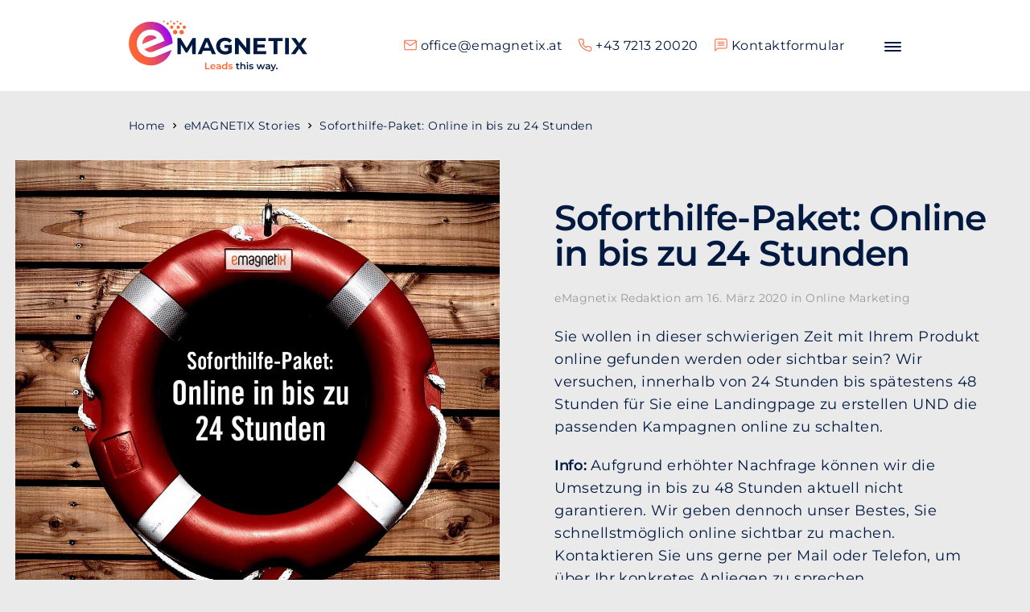

--- FILE ---
content_type: text/html; charset=UTF-8
request_url: https://www.emagnetix.at/stories/soforthilfe/
body_size: 14912
content:
<!DOCTYPE html>
<html lang="de-DE">
<head>
    <meta charset="UTF-8">
    <meta name="viewport" content="width=device-width, initial-scale=1.0, maximum-scale=1.0, user-scalable=0" />
        <title>Soforthilfe-Paket: Online in bis zu 24 Stunden &#8212; eMAGNETIX Online Marketing</title>
    <!-- Icons -->
    <link rel="icon" href="https://www.emagnetix.at/wp-content/themes/emx/assets/img/favicon.png" sizes="64x64" type="image/png" />

    <script type="text/javascript">
      if (!window.location.href.startsWith("http://www.") && !window.location.href.startsWith("https://www.")) {
        window.location.href = "https://www." + window.location.href.substring(window.location.protocol.length+2);
      }
    </script>

    
    
    <link href="//www.emagnetix.at/wp-content/uploads/omgf/omgf-stylesheet-77/omgf-stylesheet-77.css?ver=1661182576" rel="stylesheet"> 

    <script>
var protocol=document.location.protocol;"https:"!=protocol&&(protocol="http:");var count=document.createElement("script");count.type="text/javascript";count.async=!0;count.src=protocol+"//hello.myfonts.net/count/3577f7";var s=document.getElementsByTagName("script")[0];s.parentNode.insertBefore(count,s);var browserName,browserVersion,webfontType;if("undefined"==typeof woffEnabled)var woffEnabled=!0;var svgEnabled=0,woff2Enabled=1;
if("undefined"!=typeof customPath)var path=customPath;else{var scripts=document.getElementsByTagName("SCRIPT"),script=scripts[scripts.length-1].src;script.match("://")||"/"==script.charAt(0)||(script="./"+script);path=script.replace(/\\/g,"/").replace(/\/[^\/]*\/?$/,"")}
var wfpath=path+"/webfonts/",browsers=[{regex:"MSIE (\\d+\\.\\d+)",versionRegex:"new Number(RegExp.$1)",type:[{version:9,type:"woff"},{version:5,type:"eot"}]},{regex:"Trident/(\\d+\\.\\d+); (.+)?rv:(\\d+\\.\\d+)",versionRegex:"new Number(RegExp.$3)",type:[{version:11,type:"woff"}]},{regex:"Firefox[/s](\\d+\\.\\d+)",versionRegex:"new Number(RegExp.$1)",type:[{version:3.6,type:"woff"},{version:3.5,type:"ttf"}]},{regex:"Edge/(\\d+\\.\\d+)",versionRegex:"new Number(RegExp.$1)",type:[{version:12,type:"woff"}]},
{regex:"Chrome/(\\d+\\.\\d+)",versionRegex:"new Number(RegExp.$1)",type:[{version:36,type:"woff2"},{version:6,type:"woff"},{version:4,type:"ttf"}]},{regex:"Mozilla.*Android (\\d+\\.\\d+).*AppleWebKit.*Safari",versionRegex:"new Number(RegExp.$1)",type:[{version:4.1,type:"woff"},{version:3.1,type:"svg#wf"},{version:2.2,type:"ttf"}]},{regex:"Mozilla.*(iPhone|iPad).* OS (\\d+)_(\\d+).* AppleWebKit.*Safari",versionRegex:"new Number(RegExp.$2) + (new Number(RegExp.$3) / 10)",unhinted:!0,type:[{version:5,
type:"woff"},{version:4.2,type:"ttf"},{version:1,type:"svg#wf"}]},{regex:"Mozilla.*(iPhone|iPad|BlackBerry).*AppleWebKit.*Safari",versionRegex:"1.0",type:[{version:1,type:"svg#wf"}]},{regex:"Version/(\\d+\\.\\d+)(\\.\\d+)? Safari/(\\d+\\.\\d+)",versionRegex:"new Number(RegExp.$1)",type:[{version:5.1,type:"woff"},{version:3.1,type:"ttf"}]},{regex:"Opera/(\\d+\\.\\d+)(.+)Version/(\\d+\\.\\d+)(\\.\\d+)?",versionRegex:"new Number(RegExp.$3)",type:[{version:24,type:"woff2"},{version:11.1,type:"woff"},
{version:10.1,type:"ttf"}]}],browLen=browsers.length,suffix="",i=0;
a:for(;i<browLen;i++){var regex=new RegExp(browsers[i].regex);if(regex.test(navigator.userAgent)){browserVersion=eval(browsers[i].versionRegex);var typeLen=browsers[i].type.length;for(j=0;j<typeLen;j++)if(browserVersion>=browsers[i].type[j].version&&(1==browsers[i].unhinted&&(suffix="_unhinted"),webfontType=browsers[i].type[j].type,"woff"!=webfontType||woffEnabled)&&("woff2"!=webfontType||woff2Enabled)&&("svg#wf"!=webfontType||svgEnabled))break a}else webfontType="woff"}
/(Macintosh|Android)/.test(navigator.userAgent)&&"svg#wf"!=webfontType&&(suffix="_unhinted");var head=document.getElementsByTagName("head")[0],stylesheet=document.createElement("style");stylesheet.setAttribute("type","text/css");head.appendChild(stylesheet);
for(var fonts=[{fontFamily:"TradeGothicLTPro",url:wfpath+"3577F7_0"+suffix+"_0."+webfontType},{fontFamily:"TradeGothicLTPro-Bd2",url:wfpath+"3577F7_1"+suffix+"_0."+webfontType}],len=fonts.length,css="",i=0;i<len;i++){var format="svg#wf"==webfontType?'format("svg")':"ttf"==webfontType?'format("truetype")':"eot"==webfontType?"":'format("'+webfontType+'")',css=css+("@font-face{font-family: "+fonts[i].fontFamily+";src:url("+fonts[i].url+")"+format+";");fonts[i].fontWeight&&(css+="font-weight: "+fonts[i].fontWeight+
";");fonts[i].fontStyle&&(css+="font-style: "+fonts[i].fontStyle+";");css+="}"}stylesheet.styleSheet?stylesheet.styleSheet.cssText=css:stylesheet.innerHTML=css;
</script>

    <meta name='robots' content='index, follow, max-image-preview:large, max-snippet:-1, max-video-preview:-1' />

	<!-- This site is optimized with the Yoast SEO plugin v21.4 - https://yoast.com/wordpress/plugins/seo/ -->
	<link rel="canonical" href="https://www.emagnetix.at/stories/soforthilfe/" />
	<meta property="og:locale" content="de_DE" />
	<meta property="og:type" content="article" />
	<meta property="og:title" content="Soforthilfe-Paket: Online in bis zu 24 Stunden" />
	<meta property="og:description" content="Jetzt online gefunden werden &amp; sichtbar sein!" />
	<meta property="og:url" content="https://www.emagnetix.at/stories/soforthilfe/" />
	<meta property="og:site_name" content="eMAGNETIX Online Marketing" />
	<meta property="article:modified_time" content="2020-04-21T08:29:23+00:00" />
	<meta property="og:image" content="https://www.emagnetix.at/wp-content/uploads/2020/03/corona-postings01-1.jpg" />
	<meta property="og:image:width" content="1920" />
	<meta property="og:image:height" content="1284" />
	<meta property="og:image:type" content="image/jpeg" />
	<meta name="twitter:card" content="summary_large_image" />
	<meta name="twitter:title" content="Soforthilfe-Paket: Online in bis zu 24 Stunden" />
	<meta name="twitter:image" content="https://www.emagnetix.at/wp-content/uploads/2020/03/corona-postings01-1.jpg" />
	<script type="application/ld+json" class="yoast-schema-graph">{"@context":"https://schema.org","@graph":[{"@type":"WebPage","@id":"https://www.emagnetix.at/stories/soforthilfe/","url":"https://www.emagnetix.at/stories/soforthilfe/","name":"Soforthilfe-Paket: Online in bis zu 24 Stunden &#8212; eMAGNETIX Online Marketing","isPartOf":{"@id":"https://www.emagnetix.at/#website"},"datePublished":"2020-03-16T12:45:02+00:00","dateModified":"2020-04-21T08:29:23+00:00","breadcrumb":{"@id":"https://www.emagnetix.at/stories/soforthilfe/#breadcrumb"},"inLanguage":"de-DE","potentialAction":[{"@type":"ReadAction","target":["https://www.emagnetix.at/stories/soforthilfe/"]}]},{"@type":"BreadcrumbList","@id":"https://www.emagnetix.at/stories/soforthilfe/#breadcrumb","itemListElement":[{"@type":"ListItem","position":1,"name":"Startseite","item":"https://www.emagnetix.at/"},{"@type":"ListItem","position":2,"name":"Stories","item":"https://www.emagnetix.at/stories/"},{"@type":"ListItem","position":3,"name":"Soforthilfe-Paket: Online in bis zu 24 Stunden"}]},{"@type":"WebSite","@id":"https://www.emagnetix.at/#website","url":"https://www.emagnetix.at/","name":"eMAGNETIX Online Marketing","description":"Und Ihre Website wird zum Besuchermagneten!","potentialAction":[{"@type":"SearchAction","target":{"@type":"EntryPoint","urlTemplate":"https://www.emagnetix.at/?s={search_term_string}"},"query-input":"required name=search_term_string"}],"inLanguage":"de-DE"}]}</script>
	<!-- / Yoast SEO plugin. -->


<link rel='dns-prefetch' href='//hcaptcha.com' />
<link rel='stylesheet' id='style-main-css' href='https://www.emagnetix.at/wp-content/themes/emx/assets/css/app.min.css?ver=1686081987' type='text/css' media='all' />
<link rel='stylesheet' id='wp-block-library-css' href='https://www.emagnetix.at/wp-includes/css/dist/block-library/style.min.css?ver=6.3.2' type='text/css' media='all' />
<style id='classic-theme-styles-inline-css' type='text/css'>
/*! This file is auto-generated */
.wp-block-button__link{color:#fff;background-color:#32373c;border-radius:9999px;box-shadow:none;text-decoration:none;padding:calc(.667em + 2px) calc(1.333em + 2px);font-size:1.125em}.wp-block-file__button{background:#32373c;color:#fff;text-decoration:none}
</style>
<style id='global-styles-inline-css' type='text/css'>
body{--wp--preset--color--black: #000000;--wp--preset--color--cyan-bluish-gray: #abb8c3;--wp--preset--color--white: #ffffff;--wp--preset--color--pale-pink: #f78da7;--wp--preset--color--vivid-red: #cf2e2e;--wp--preset--color--luminous-vivid-orange: #ff6900;--wp--preset--color--luminous-vivid-amber: #fcb900;--wp--preset--color--light-green-cyan: #7bdcb5;--wp--preset--color--vivid-green-cyan: #00d084;--wp--preset--color--pale-cyan-blue: #8ed1fc;--wp--preset--color--vivid-cyan-blue: #0693e3;--wp--preset--color--vivid-purple: #9b51e0;--wp--preset--gradient--vivid-cyan-blue-to-vivid-purple: linear-gradient(135deg,rgba(6,147,227,1) 0%,rgb(155,81,224) 100%);--wp--preset--gradient--light-green-cyan-to-vivid-green-cyan: linear-gradient(135deg,rgb(122,220,180) 0%,rgb(0,208,130) 100%);--wp--preset--gradient--luminous-vivid-amber-to-luminous-vivid-orange: linear-gradient(135deg,rgba(252,185,0,1) 0%,rgba(255,105,0,1) 100%);--wp--preset--gradient--luminous-vivid-orange-to-vivid-red: linear-gradient(135deg,rgba(255,105,0,1) 0%,rgb(207,46,46) 100%);--wp--preset--gradient--very-light-gray-to-cyan-bluish-gray: linear-gradient(135deg,rgb(238,238,238) 0%,rgb(169,184,195) 100%);--wp--preset--gradient--cool-to-warm-spectrum: linear-gradient(135deg,rgb(74,234,220) 0%,rgb(151,120,209) 20%,rgb(207,42,186) 40%,rgb(238,44,130) 60%,rgb(251,105,98) 80%,rgb(254,248,76) 100%);--wp--preset--gradient--blush-light-purple: linear-gradient(135deg,rgb(255,206,236) 0%,rgb(152,150,240) 100%);--wp--preset--gradient--blush-bordeaux: linear-gradient(135deg,rgb(254,205,165) 0%,rgb(254,45,45) 50%,rgb(107,0,62) 100%);--wp--preset--gradient--luminous-dusk: linear-gradient(135deg,rgb(255,203,112) 0%,rgb(199,81,192) 50%,rgb(65,88,208) 100%);--wp--preset--gradient--pale-ocean: linear-gradient(135deg,rgb(255,245,203) 0%,rgb(182,227,212) 50%,rgb(51,167,181) 100%);--wp--preset--gradient--electric-grass: linear-gradient(135deg,rgb(202,248,128) 0%,rgb(113,206,126) 100%);--wp--preset--gradient--midnight: linear-gradient(135deg,rgb(2,3,129) 0%,rgb(40,116,252) 100%);--wp--preset--font-size--small: 13px;--wp--preset--font-size--medium: 20px;--wp--preset--font-size--large: 36px;--wp--preset--font-size--x-large: 42px;--wp--preset--spacing--20: 0.44rem;--wp--preset--spacing--30: 0.67rem;--wp--preset--spacing--40: 1rem;--wp--preset--spacing--50: 1.5rem;--wp--preset--spacing--60: 2.25rem;--wp--preset--spacing--70: 3.38rem;--wp--preset--spacing--80: 5.06rem;--wp--preset--shadow--natural: 6px 6px 9px rgba(0, 0, 0, 0.2);--wp--preset--shadow--deep: 12px 12px 50px rgba(0, 0, 0, 0.4);--wp--preset--shadow--sharp: 6px 6px 0px rgba(0, 0, 0, 0.2);--wp--preset--shadow--outlined: 6px 6px 0px -3px rgba(255, 255, 255, 1), 6px 6px rgba(0, 0, 0, 1);--wp--preset--shadow--crisp: 6px 6px 0px rgba(0, 0, 0, 1);}:where(.is-layout-flex){gap: 0.5em;}:where(.is-layout-grid){gap: 0.5em;}body .is-layout-flow > .alignleft{float: left;margin-inline-start: 0;margin-inline-end: 2em;}body .is-layout-flow > .alignright{float: right;margin-inline-start: 2em;margin-inline-end: 0;}body .is-layout-flow > .aligncenter{margin-left: auto !important;margin-right: auto !important;}body .is-layout-constrained > .alignleft{float: left;margin-inline-start: 0;margin-inline-end: 2em;}body .is-layout-constrained > .alignright{float: right;margin-inline-start: 2em;margin-inline-end: 0;}body .is-layout-constrained > .aligncenter{margin-left: auto !important;margin-right: auto !important;}body .is-layout-constrained > :where(:not(.alignleft):not(.alignright):not(.alignfull)){max-width: var(--wp--style--global--content-size);margin-left: auto !important;margin-right: auto !important;}body .is-layout-constrained > .alignwide{max-width: var(--wp--style--global--wide-size);}body .is-layout-flex{display: flex;}body .is-layout-flex{flex-wrap: wrap;align-items: center;}body .is-layout-flex > *{margin: 0;}body .is-layout-grid{display: grid;}body .is-layout-grid > *{margin: 0;}:where(.wp-block-columns.is-layout-flex){gap: 2em;}:where(.wp-block-columns.is-layout-grid){gap: 2em;}:where(.wp-block-post-template.is-layout-flex){gap: 1.25em;}:where(.wp-block-post-template.is-layout-grid){gap: 1.25em;}.has-black-color{color: var(--wp--preset--color--black) !important;}.has-cyan-bluish-gray-color{color: var(--wp--preset--color--cyan-bluish-gray) !important;}.has-white-color{color: var(--wp--preset--color--white) !important;}.has-pale-pink-color{color: var(--wp--preset--color--pale-pink) !important;}.has-vivid-red-color{color: var(--wp--preset--color--vivid-red) !important;}.has-luminous-vivid-orange-color{color: var(--wp--preset--color--luminous-vivid-orange) !important;}.has-luminous-vivid-amber-color{color: var(--wp--preset--color--luminous-vivid-amber) !important;}.has-light-green-cyan-color{color: var(--wp--preset--color--light-green-cyan) !important;}.has-vivid-green-cyan-color{color: var(--wp--preset--color--vivid-green-cyan) !important;}.has-pale-cyan-blue-color{color: var(--wp--preset--color--pale-cyan-blue) !important;}.has-vivid-cyan-blue-color{color: var(--wp--preset--color--vivid-cyan-blue) !important;}.has-vivid-purple-color{color: var(--wp--preset--color--vivid-purple) !important;}.has-black-background-color{background-color: var(--wp--preset--color--black) !important;}.has-cyan-bluish-gray-background-color{background-color: var(--wp--preset--color--cyan-bluish-gray) !important;}.has-white-background-color{background-color: var(--wp--preset--color--white) !important;}.has-pale-pink-background-color{background-color: var(--wp--preset--color--pale-pink) !important;}.has-vivid-red-background-color{background-color: var(--wp--preset--color--vivid-red) !important;}.has-luminous-vivid-orange-background-color{background-color: var(--wp--preset--color--luminous-vivid-orange) !important;}.has-luminous-vivid-amber-background-color{background-color: var(--wp--preset--color--luminous-vivid-amber) !important;}.has-light-green-cyan-background-color{background-color: var(--wp--preset--color--light-green-cyan) !important;}.has-vivid-green-cyan-background-color{background-color: var(--wp--preset--color--vivid-green-cyan) !important;}.has-pale-cyan-blue-background-color{background-color: var(--wp--preset--color--pale-cyan-blue) !important;}.has-vivid-cyan-blue-background-color{background-color: var(--wp--preset--color--vivid-cyan-blue) !important;}.has-vivid-purple-background-color{background-color: var(--wp--preset--color--vivid-purple) !important;}.has-black-border-color{border-color: var(--wp--preset--color--black) !important;}.has-cyan-bluish-gray-border-color{border-color: var(--wp--preset--color--cyan-bluish-gray) !important;}.has-white-border-color{border-color: var(--wp--preset--color--white) !important;}.has-pale-pink-border-color{border-color: var(--wp--preset--color--pale-pink) !important;}.has-vivid-red-border-color{border-color: var(--wp--preset--color--vivid-red) !important;}.has-luminous-vivid-orange-border-color{border-color: var(--wp--preset--color--luminous-vivid-orange) !important;}.has-luminous-vivid-amber-border-color{border-color: var(--wp--preset--color--luminous-vivid-amber) !important;}.has-light-green-cyan-border-color{border-color: var(--wp--preset--color--light-green-cyan) !important;}.has-vivid-green-cyan-border-color{border-color: var(--wp--preset--color--vivid-green-cyan) !important;}.has-pale-cyan-blue-border-color{border-color: var(--wp--preset--color--pale-cyan-blue) !important;}.has-vivid-cyan-blue-border-color{border-color: var(--wp--preset--color--vivid-cyan-blue) !important;}.has-vivid-purple-border-color{border-color: var(--wp--preset--color--vivid-purple) !important;}.has-vivid-cyan-blue-to-vivid-purple-gradient-background{background: var(--wp--preset--gradient--vivid-cyan-blue-to-vivid-purple) !important;}.has-light-green-cyan-to-vivid-green-cyan-gradient-background{background: var(--wp--preset--gradient--light-green-cyan-to-vivid-green-cyan) !important;}.has-luminous-vivid-amber-to-luminous-vivid-orange-gradient-background{background: var(--wp--preset--gradient--luminous-vivid-amber-to-luminous-vivid-orange) !important;}.has-luminous-vivid-orange-to-vivid-red-gradient-background{background: var(--wp--preset--gradient--luminous-vivid-orange-to-vivid-red) !important;}.has-very-light-gray-to-cyan-bluish-gray-gradient-background{background: var(--wp--preset--gradient--very-light-gray-to-cyan-bluish-gray) !important;}.has-cool-to-warm-spectrum-gradient-background{background: var(--wp--preset--gradient--cool-to-warm-spectrum) !important;}.has-blush-light-purple-gradient-background{background: var(--wp--preset--gradient--blush-light-purple) !important;}.has-blush-bordeaux-gradient-background{background: var(--wp--preset--gradient--blush-bordeaux) !important;}.has-luminous-dusk-gradient-background{background: var(--wp--preset--gradient--luminous-dusk) !important;}.has-pale-ocean-gradient-background{background: var(--wp--preset--gradient--pale-ocean) !important;}.has-electric-grass-gradient-background{background: var(--wp--preset--gradient--electric-grass) !important;}.has-midnight-gradient-background{background: var(--wp--preset--gradient--midnight) !important;}.has-small-font-size{font-size: var(--wp--preset--font-size--small) !important;}.has-medium-font-size{font-size: var(--wp--preset--font-size--medium) !important;}.has-large-font-size{font-size: var(--wp--preset--font-size--large) !important;}.has-x-large-font-size{font-size: var(--wp--preset--font-size--x-large) !important;}
.wp-block-navigation a:where(:not(.wp-element-button)){color: inherit;}
:where(.wp-block-post-template.is-layout-flex){gap: 1.25em;}:where(.wp-block-post-template.is-layout-grid){gap: 1.25em;}
:where(.wp-block-columns.is-layout-flex){gap: 2em;}:where(.wp-block-columns.is-layout-grid){gap: 2em;}
.wp-block-pullquote{font-size: 1.5em;line-height: 1.6;}
</style>
<link rel='stylesheet' id='borlabs-cookie-custom-css' href='https://www.emagnetix.at/wp-content/cache/borlabs-cookie/1/borlabs-cookie-1-de.css?ver=3.0.1-52' type='text/css' media='all' />
<link rel='stylesheet' id='cf7cf-style-css' href='https://www.emagnetix.at/wp-content/plugins/cf7-conditional-fields/style.css?ver=2.3.11' type='text/css' media='all' />
<script data-no-optimize="1" data-no-minify="1" data-cfasync="false" type='text/javascript' src='https://www.emagnetix.at/wp-content/cache/borlabs-cookie/1/borlabs-cookie-config-de.json.js?ver=3.0.1-74' id='borlabs-cookie-config-js'></script>
<script data-no-optimize="1" data-no-minify="1" data-cfasync="false" type='module' src='https://www.emagnetix.at/wp-content/plugins/borlabs-cookie/assets/javascript/borlabs-cookie-prioritize.min.js?ver=3.0.1-74' id='borlabs-cookie-prioritize-js'></script>
<script type='text/javascript' src='https://www.emagnetix.at/wp-includes/js/jquery/jquery.min.js?ver=3.7.0' id='jquery-core-js'></script>
<script type='text/javascript' src='https://www.emagnetix.at/wp-includes/js/jquery/jquery-migrate.min.js?ver=3.4.1' id='jquery-migrate-js'></script>
<link rel="https://api.w.org/" href="https://www.emagnetix.at/wp-json/" />		<!--suppress CssUnresolvedCustomProperty, CssUnusedSymbol -->
		<style>
			#wpdiscuz-subscribe-form .h-captcha {
				margin-left: auto;
			}
			div.wpforms-container-full .wpforms-form .h-captcha,
			#wpforo #wpforo-wrap div .h-captcha,
			.h-captcha {
				position: relative;
				display: block;
				margin-bottom: 2rem;
				padding: 0;
				clear: both;
			}
			#hcaptcha-options .h-captcha {
				margin-bottom: 0;
			}
			#af-wrapper div.editor-row.editor-row-hcaptcha {
				display: flex;
				flex-direction: row-reverse;
			}
			#af-wrapper div.editor-row.editor-row-hcaptcha .h-captcha {
				margin-bottom: 0;
			}
			.brz-forms2.brz-forms2__item .h-captcha {
				margin-bottom: 0;
			}
			form.wpsc-create-ticket .h-captcha {
				margin: 0 15px 15px 15px;
			}
			.frm-fluent-form .h-captcha {
				line-height: 0;
				margin-bottom: 0;
			}
			.passster-form .h-captcha {
				margin-bottom: 5px;
			}
			#wpforo #wpforo-wrap.wpft-topic div .h-captcha,
			#wpforo #wpforo-wrap.wpft-forum div .h-captcha {
				margin: 0 -20px;
			}
			.wpdm-button-area + .h-captcha {
				margin-bottom: 1rem;
			}
			.w3eden .btn-primary {
				background-color: var(--color-primary) !important;
				color: #fff !important;
			}
			div.wpforms-container-full .wpforms-form .h-captcha[data-size="normal"],
			.h-captcha[data-size="normal"] {
				width: 303px;
				height: 78px;
			}
			div.wpforms-container-full .wpforms-form .h-captcha[data-size="compact"],
			.h-captcha[data-size="compact"] {
				width: 164px;
				height: 144px;
			}
			div.wpforms-container-full .wpforms-form .h-captcha[data-size="invisible"],
			.h-captcha[data-size="invisible"] {
				display: none;
			}
			.h-captcha::before {
				content: '';
				display: block;
				position: absolute;
				top: 0;
				left: 0;
				background: url(https://www.emagnetix.at/wp-content/plugins/hcaptcha-for-forms-and-more/assets/images/hcaptcha-div-logo.svg) no-repeat;
				border: 1px solid transparent;
				border-radius: 4px;
			}
			.h-captcha[data-size="normal"]::before {
				width: 300px;
				height: 74px;
				background-position: 94% 28%;
			}
			.h-captcha[data-size="compact"]::before {
				width: 156px;
				height: 136px;
				background-position: 50% 79%;
			}
			.h-captcha[data-theme="light"]::before {
				background-color: #fafafa;
				border: 1px solid #e0e0e0;
			}
			.h-captcha[data-theme="dark"]::before {
				background-image: url(https://www.emagnetix.at/wp-content/plugins/hcaptcha-for-forms-and-more/assets/images/hcaptcha-div-logo-white.svg);
				background-repeat: no-repeat;
				background-color: #333;
				border: 1px solid #f5f5f5;
			}
			.h-captcha[data-size="invisible"]::before {
				display: none;
			}
			div.wpforms-container-full .wpforms-form .h-captcha iframe,
			.h-captcha iframe {
				position: relative;
			}
			span[data-name="hcap-cf7"] .h-captcha {
				margin-bottom: 0;
			}
			span[data-name="hcap-cf7"] ~ input[type="submit"],
			span[data-name="hcap-cf7"] ~ button[type="submit"] {
				margin-top: 2rem;
			}
			.elementor-field-type-hcaptcha .elementor-field {
				background: transparent !important;
			}
			.elementor-field-type-hcaptcha .h-captcha {
				margin-bottom: unset;
			}
			#wppb-loginform .h-captcha {
				margin-bottom: 14px;
			}
			div[style*="z-index: 2147483647"] div[style*="border-width: 11px"][style*="position: absolute"][style*="pointer-events: none"] {
				border-style: none;
			}
		</style>
		<script data-no-optimize="1" data-no-minify="1" data-cfasync="false" data-borlabs-cookie-script-blocker-ignore>
	window.dataLayer = window.dataLayer || [];
	if (typeof gtag !== 'function') { function gtag(){dataLayer.push(arguments);} }
	if ('1' === '1') {
		gtag('consent', 'default', {
			'ad_storage': 'denied',
			'ad_user_data': 'denied',
			'ad_personalization': 'denied',
			'analytics_storage': 'denied',
			'functionality_storage': 'denied',
			'personalization_storage': 'denied',
			'security_storage': 'denied',
			'wait_for_update': 500,
		});
		gtag('set', 'ads_data_redaction', true);
	}
	
	if('0' === '1') {
		var url = new URL(window.location.href);
				
		if ((url.searchParams.has('gtm_debug') && url.searchParams.get('gtm_debug') !== '') || document.cookie.indexOf('__TAG_ASSISTANT=') !== -1 || document.documentElement.hasAttribute('data-tag-assistant-present')) {
			(function(w,d,s,l,i){w[l]=w[l]||[];w[l].push({"gtm.start":
new Date().getTime(),event:"gtm.js"});var f=d.getElementsByTagName(s)[0],
j=d.createElement(s),dl=l!="dataLayer"?"&l="+l:"";j.async=true;j.src=
"https://www.googletagmanager.com/gtm.js?id="+i+dl;f.parentNode.insertBefore(j,f);
})(window,document,"script","dataLayer","GTM-5Z83");
		} else {
			(function(w,d,s,l,i){w[l]=w[l]||[];w[l].push({"gtm.start":
new Date().getTime(),event:"gtm.js"});var f=d.getElementsByTagName(s)[0],
j=d.createElement(s),dl=l!="dataLayer"?"&l="+l:"";j.async=true;j.src=
"https://www.emagnetix.at/wp-content/uploads/borlabs-cookie/"+i+'.js';f.parentNode.insertBefore(j,f);
})(window,document,"script","dataLayer","GTM-5Z83");
		}
  	}
  	
	(function () {
		var serviceGroupActive = function (serviceGroup) {
			if (typeof(BorlabsCookie.ServiceGroups.serviceGroups[serviceGroup]) === 'undefined') {
				return false;
			}

			if (typeof(BorlabsCookie.Cookie.getPluginCookie().consents[serviceGroup]) === 'undefined') {
				return false;
			}
			var consents = BorlabsCookie.Cookie.getPluginCookie().consents[serviceGroup];
			for (var service of BorlabsCookie.ServiceGroups.serviceGroups[serviceGroup].serviceIds) {
				if (!consents.includes(service)) {
					return false;
				}
			}
			return true;
		}
		var borlabsCookieConsentChangeHandler = function () {
			window.dataLayer = window.dataLayer || [];
			if (typeof gtag !== 'function') { function gtag(){dataLayer.push(arguments);} }
			
			if ('1' === '1') {
				gtag('consent', 'update', {
					'ad_storage': serviceGroupActive('marketing') === true ? 'granted' : 'denied',
					'ad_user_data': serviceGroupActive('marketing') === true ? 'granted' : 'denied',
					'ad_personalization': serviceGroupActive('marketing') === true ? 'granted' : 'denied',
					'analytics_storage': serviceGroupActive('statistics') === true ? 'granted' : 'denied',
					'functionality_storage': serviceGroupActive('statistics') === true ? 'granted' : 'denied',
					'personalization_storage': serviceGroupActive('marketing') === true ? 'granted' : 'denied',
					'security_storage': serviceGroupActive('statistics') === true ? 'granted' : 'denied',
				});
			}
			
			var consents = BorlabsCookie.Cookie.getPluginCookie().consents;
			for (var serviceGroup in consents) {
				for (var service of consents[serviceGroup]) {
					if (!window.BorlabsCookieGtmPackageSentEvents.includes(service) && service !== 'borlabs-cookie') {
						window.dataLayer.push({
							event: 'borlabs-cookie-opt-in-'+service,
						});
						window.BorlabsCookieGtmPackageSentEvents.push(service);
					}
				}
			}
		};
		window.BorlabsCookieGtmPackageSentEvents = [];
		document.addEventListener('borlabs-cookie-consent-saved', borlabsCookieConsentChangeHandler);
		document.addEventListener('borlabs-cookie-handle-unblock', borlabsCookieConsentChangeHandler);
	})();
</script><link rel="icon" href="https://www.emagnetix.at/wp-content/uploads/2022/02/cropped-eMAGNETIX-logo-1-32x32.png" sizes="32x32" />
<link rel="icon" href="https://www.emagnetix.at/wp-content/uploads/2022/02/cropped-eMAGNETIX-logo-1-192x192.png" sizes="192x192" />
<link rel="apple-touch-icon" href="https://www.emagnetix.at/wp-content/uploads/2022/02/cropped-eMAGNETIX-logo-1-180x180.png" />
<meta name="msapplication-TileImage" content="https://www.emagnetix.at/wp-content/uploads/2022/02/cropped-eMAGNETIX-logo-1-270x270.png" />
		<style type="text/css" id="wp-custom-css">
			.brlbs-cmpnt-dialog-entrance-description {
  line-height: 1.5;
}

.hero-image img,
.text .container figure,
.text .container img {
    max-width: 100%;
    height: auto;
    margin: 0;
}
@media only screen and (max-width: 480px) {
    .text .container figure {
    }
}


@media only screen and (max-width: 782px) {
	body.logged-in header {
		top: 48px;
	}
}
@media only screen and (min-width: 783px) {
	body.logged-in header {
		top: 32px;
	}
}

@media only screen and (min-width: 1100px) {
	.jobs .container .job span.job-row-label {
		display: none;
	}


	.job-title {
		max-width: 500px;
	}

	.job-place {
		min-width: 200px;
		text-align: center;
	}

	.job-employment {
		min-width: 90px;
		text-align: center;
	}

	.job-date {
			min-width: 120px;
		text-align: center;
	}

	.container .col-center.job-table {
			max-width: 1100px;
	}
}

@media only screen and (max-width: 1099px) {
	.job-row-label {
		display: block;
	}

	.jobs .container .job {
		flex-direction: column;
	}
	
	.jobs .container .job.job-table-header {
		display: none;
	}
	
	.jobs .container .job > div > span {
		margin: 0 0 0px 0;
		display: block;
	}
	.jobs .container .job > div > span > span {
		margin: 0;
	}
}

img.aligncenter {
	display: inline-block;
}

@media only screen and (min-width: 1100px) {

	.jobs .container .job .job-title {
		white-space: nowrap;
	}

}


.post-type-archive-stories article .container {
  max-width: 1200px;
}
.post-type-archive-team article .container {
  max-width: 1200px;
}



.form-wrapper input.wpcf7-not-valid {
  border: 1px solid red;
}

.page-id-297024 .quote .img video {
	opacity: 1;
	}

@media only screen and (min-width: 460px) {

	.page-id-297024 .quote .img video {
	opacity: 1;
	}
}

@media only screen and (min-width: 700px) {

	.page-id-297024 article > #breadcrumb + style + section .col-center.txt {
		margin-top: -80px;
	}


	.page-id-297024 article > #breadcrumb + style + section + section {
		margin-top: -140px;
		background: transparent;
	}

	.page-id-297024 article > #breadcrumb + style + section + section .container {
		background: transparent;		
	}

}

@media only screen and (min-width: 1400px) {

	.page-id-297024 article > #breadcrumb + style + section .col-center.txt {
		margin-top: -140px;
	}

	.page-id-297024 article > #breadcrumb + style + section + section {
		margin-top: -350px;
		background: transparent;
	}

	.page-id-297024 article > #breadcrumb + style + section + section .container {
		background: transparent;
	}
	
}


.hero-text-1 img.aligncenter,
.hero-text-2 img.aligncenter {
	display: block;
	margin: 0 auto;
}

		</style>
		    
    <meta name="facebook-domain-verification" content="ei10w4ulza9r40niuu9o0lux8jqtai" />
</head>
<body class="stories-template-default single single-stories postid-285075">

<header id="head">
    <div class="container">
        <nav id="brand">
            <a href="https://www.emagnetix.at">eMAGNETIX Online Marketing</a>
        </nav>
        <nav id="contact">
            <address>
                <ul>
                    <li><a href="mailto:office@emagnetix.at"><span class="icon mail"></span><span>office@emagnetix.at</span></a></li>
                    <li><a href="tel:+43721320020"><span class="icon phone"></span><span>+43 7213 20020</span></a></li>
                    <li><a href="https://www.emagnetix.at/kontakt/"><span class="icon inquiry"></span><span>Kontaktformular</span></a></li>
                </ul>
            </address>
        </nav>
        <nav id="menu">
                        <button class="hamburger hamburger-collapse" type="button">
                <span class="hamburger-box">
                    <span class="hamburger-inner"></span>
                </span>
            </button>
        </nav> 
    </div>
</header><header id="nav">
    <div class="container">
        <div id="spotlight">
                    <span class="head">Im Spotlight</span>
            <div class="swiper-container">
                <div class="swiper-wrapper">
                                        <section class="swiper-slide">
                        <div class="img">
                            <img src="https://www.emagnetix.at/wp-content/uploads/2024/11/evs_header-560x360.png" srcset="https://www.emagnetix.at/wp-content/uploads/2024/11/evs_header-1024x720.png 2000w, https://www.emagnetix.at/wp-content/uploads/2024/11/evs_header-560x360.png 1000w" sizes="(min-width: 960px) 960px, 100vw" width="560" height="360" alt="" /> 
                        </div>
                        <div class="description">
                            <div class="inner">
                                <p class="sub-title">Kostenlose SEO-Analyse und Benchmarking</p>
<p>Mit unserer eVS-Messung analysieren wir die SEO-Leistung deiner Website über die klassische Sichtbarkeit hinaus und vergleichen sie mit deinem Mitbewerb. Möchtest auch du deine Website analysieren lassen?</p>
                                <a href="https://www.emagnetix.at/kunden/seo-evs-benchmark/" target="" class="button">Mehr erfahren</a>                            </div>
                        </div>
                    </section>
                                        <section class="swiper-slide">
                        <div class="img">
                            <img src="https://www.emagnetix.at/wp-content/uploads/2024/03/2024-03-22-Freiraum-Teaserfoto-1-560x360.jpg" srcset="https://www.emagnetix.at/wp-content/uploads/2024/03/2024-03-22-Freiraum-Teaserfoto-1-1120x720.jpg 2000w, https://www.emagnetix.at/wp-content/uploads/2024/03/2024-03-22-Freiraum-Teaserfoto-1-560x360.jpg 1000w" sizes="(min-width: 960px) 960px, 100vw" width="560" height="360" alt="" /> 
                        </div>
                        <div class="description">
                            <div class="inner">
                                <p class="sub-title">Success Story mit FREIRAUM</p>
<p>Tauchen wir ein in die Welt unseres Kunden FREIRAUM: In dieser Story stellen wir unsere gemeinsame Erfolgsgeschichte vor und zeigen, wie durch Online Marketing ein ständiger Flow von Anfragen entstanden ist.</p>
                                <a href="https://www.emagnetix.at/stories/natuerlich-die-schoensten-pools-ganz-ohne-chemie-biopools-von-freiraum/" target="_blank" class="button">Mehr erfahren</a>                            </div>
                        </div>
                    </section>
                                        <section class="swiper-slide">
                        <div class="img">
                            <img src="https://www.emagnetix.at/wp-content/uploads/2024/08/2024-08-05-eMAGNETIX-Tourismus-Header-Grafik-e1732608548753.png" srcset="https://www.emagnetix.at/wp-content/uploads/2024/08/2024-08-05-eMAGNETIX-Tourismus-Header-Grafik-e1732608548753.png 2000w, https://www.emagnetix.at/wp-content/uploads/2024/08/2024-08-05-eMAGNETIX-Tourismus-Header-Grafik-e1732608548753.png 1000w" sizes="(min-width: 960px) 960px, 100vw" width="550" height="360" alt="" /> 
                        </div>
                        <div class="description">
                            <div class="inner">
                                <p class="sub-title">Maßgeschneidertes Online Marketing für den Tourismus</p>
<p>Wie wir mit zielgerichteten Online Marketing Maßnahmen bei unseren Hotel- und Tourismuskunden für mehr Sichtbarkeit, Bekanntheit, Anfragen und Buchungen sorgen? Wir zeigen’s dir!</p>
                                <a href="https://www.emagnetix.at/kunden/tourismus/" target="_blank" class="button">Mehr erfahren</a>                            </div>
                        </div>
                    </section>
                                    </div>
                <div class="swiper-pagination"></div>
                <div class="swiper-nav">
                    <span class="prev">zurück</span>
                    <span class="next">weiter</span>
                </div>
            </div>
                    </div>
        <nav>
            <ul id="menu-hauptmenue" class="main"><li class="menu-item menu-item-type-post_type menu-item-object-page menu-item-home menu-item-300426"><a href="https://www.emagnetix.at/">Home</a></li>
<li class="menu-item menu-item-type-post_type menu-item-object-page menu-item-has-children menu-item-300465"><a href="https://www.emagnetix.at/services/">Online Marketing</a>
<ul class="sub-menu">
	<li class="menu-item menu-item-type-post_type menu-item-object-page menu-item-has-children menu-item-68"><a href="https://www.emagnetix.at/services/strategie-konzeption/">Strategie &#038; Konzeption</a>
	<ul class="sub-menu">
		<li class="menu-item menu-item-type-post_type menu-item-object-page menu-item-297812"><a href="https://www.emagnetix.at/services/strategie-konzeption/online-marketing-fahrplan/">Online Marketing Fahrplan</a></li>
	</ul>
</li>
	<li class="menu-item menu-item-type-post_type menu-item-object-page menu-item-300363"><a href="https://www.emagnetix.at/services/suchmaschinenoptimierung/">Suchmaschinenoptimierung (SEO)</a></li>
	<li class="menu-item menu-item-type-post_type menu-item-object-page menu-item-300680"><a href="https://www.emagnetix.at/services/suchmaschinenoptimierung/generative-engine-optimization/">Generative Engine Optimization (GEO)</a></li>
	<li class="menu-item menu-item-type-post_type menu-item-object-page menu-item-has-children menu-item-300079"><a href="https://www.emagnetix.at/services/suchmaschinenwerbung/">Suchmaschinenwerbung (SEA)</a>
	<ul class="sub-menu">
		<li class="menu-item menu-item-type-post_type menu-item-object-page menu-item-300425"><a href="https://www.emagnetix.at/services/suchmaschinenwerbung/google-ads/">Google Ads</a></li>
		<li class="menu-item menu-item-type-post_type menu-item-object-page menu-item-300424"><a href="https://www.emagnetix.at/services/suchmaschinenwerbung/microsoft-ads/">Microsoft Ads</a></li>
	</ul>
</li>
	<li class="menu-item menu-item-type-post_type menu-item-object-page menu-item-has-children menu-item-69"><a href="https://www.emagnetix.at/services/performance/">Performance</a>
	<ul class="sub-menu">
		<li class="menu-item menu-item-type-post_type menu-item-object-page menu-item-71"><a href="https://www.emagnetix.at/services/performance/social-ads/">Social Ads</a></li>
		<li class="menu-item menu-item-type-post_type menu-item-object-page menu-item-72"><a href="https://www.emagnetix.at/services/performance/special-interest/">Special Interest</a></li>
		<li class="menu-item menu-item-type-post_type menu-item-object-page menu-item-299891"><a href="https://www.emagnetix.at/services/performance/jobleader/">JobLeader</a></li>
	</ul>
</li>
	<li class="menu-item menu-item-type-post_type menu-item-object-page menu-item-has-children menu-item-73"><a href="https://www.emagnetix.at/services/content/">Content</a>
	<ul class="sub-menu">
		<li class="menu-item menu-item-type-post_type menu-item-object-page menu-item-277920"><a href="https://www.emagnetix.at/services/content/content-marketing-strategie/">Content Marketing Strategie</a></li>
		<li class="menu-item menu-item-type-post_type menu-item-object-page menu-item-74"><a href="https://www.emagnetix.at/services/content/content-creation/">Content Creation</a></li>
		<li class="menu-item menu-item-type-post_type menu-item-object-page menu-item-277924"><a href="https://www.emagnetix.at/services/content/content-audit/">Content Audit</a></li>
		<li class="menu-item menu-item-type-post_type menu-item-object-page menu-item-290786"><a href="https://www.emagnetix.at/services/content/content-schmiede-workshop-fuer-online-texter/">Content Schmiede: Beginner-Workshop</a></li>
		<li class="menu-item menu-item-type-post_type menu-item-object-page menu-item-297572"><a href="https://www.emagnetix.at/services/content/influencer-marketing/">Influencer Marketing</a></li>
		<li class="menu-item menu-item-type-post_type menu-item-object-page menu-item-288879"><a href="https://www.emagnetix.at/services/content/newsletter-marketing/">Newsletter Marketing</a></li>
		<li class="menu-item menu-item-type-post_type menu-item-object-page menu-item-75"><a href="https://www.emagnetix.at/services/content/social-content/">Social Content</a></li>
		<li class="menu-item menu-item-type-post_type menu-item-object-page menu-item-282413"><a href="https://www.emagnetix.at/services/content/video-content/">Video Content</a></li>
	</ul>
</li>
	<li class="menu-item menu-item-type-post_type menu-item-object-page menu-item-has-children menu-item-80"><a href="https://www.emagnetix.at/services/consulting-analyse/">Consulting &#038; Analyse</a>
	<ul class="sub-menu">
		<li class="menu-item menu-item-type-post_type menu-item-object-page menu-item-298172"><a href="https://www.emagnetix.at/services/consulting-analyse/google-analytics-4-praxis-workshops/">Google Analytics 4 Praxis-Workshops</a></li>
	</ul>
</li>
</ul>
</li>
<li class="menu-item menu-item-type-post_type menu-item-object-page menu-item-has-children menu-item-81"><a href="https://www.emagnetix.at/kunden/">Kunden</a>
<ul class="sub-menu">
	<li class="menu-item menu-item-type-post_type_archive menu-item-object-projects menu-item-178"><a href="https://www.emagnetix.at/best-practice/">Best Practice &#038; Case Studies</a></li>
	<li class="menu-item menu-item-type-post_type_archive menu-item-object-referenzen menu-item-289"><a href="https://www.emagnetix.at/referenzen/">Referenzen</a></li>
	<li class="menu-item menu-item-type-post_type menu-item-object-page menu-item-299239"><a href="https://www.emagnetix.at/kunden/tourismus/">Tourismus</a></li>
	<li class="menu-item menu-item-type-post_type menu-item-object-page menu-item-273296"><a href="https://www.emagnetix.at/kunden/kundenmeinungen/">Kundenmeinungen</a></li>
</ul>
</li>
<li class="menu-item menu-item-type-post_type menu-item-object-page menu-item-has-children menu-item-82"><a href="https://www.emagnetix.at/ueber-emagnetix/">Über eMAGNETIX</a>
<ul class="sub-menu">
	<li class="menu-item menu-item-type-post_type_archive menu-item-object-team menu-item-166"><a href="https://www.emagnetix.at/team/">Team</a></li>
	<li class="menu-item menu-item-type-post_type menu-item-object-page menu-item-569"><a href="https://www.emagnetix.at/ueber-emagnetix/geschichte-auszeichnungen/">Geschichte &#038; Auszeichnungen</a></li>
</ul>
</li>
<li class="menu-item menu-item-type-post_type menu-item-object-page menu-item-has-children menu-item-298438"><a href="https://www.emagnetix.at/karriere/">Karriere</a>
<ul class="sub-menu">
	<li class="menu-item menu-item-type-post_type menu-item-object-page menu-item-299715"><a href="https://www.emagnetix.at/30sindgenug_newwork/">30sindgenug</a></li>
</ul>
</li>
<li class="menu-item menu-item-type-post_type_archive menu-item-object-stories menu-item-170"><a href="https://www.emagnetix.at/stories/">eMAGNETIX Stories</a></li>
</ul>            <div id="meta">
                <ul id="menu-meta" class=""><li class="menu-item menu-item-type-post_type menu-item-object-page menu-item-56385"><a href="https://www.emagnetix.at/presse/">Presse</a></li>
<li class="menu-item menu-item-type-post_type menu-item-object-page menu-item-273251"><a href="https://www.emagnetix.at/emagnetix-in-den-medien/">eMAGNETIX in den Medien</a></li>
<li class="menu-item menu-item-type-post_type_archive menu-item-object-glossar menu-item-181"><a href="https://www.emagnetix.at/glossar/">Glossar</a></li>
<li class="menu-item menu-item-type-post_type menu-item-object-page menu-item-90"><a href="https://www.emagnetix.at/newsletter/">Newsletter</a></li>
<li class="menu-item menu-item-type-post_type menu-item-object-page menu-item-298913"><a href="https://www.emagnetix.at/kontakt/">Kontakt</a></li>
<li class="menu-item menu-item-type-post_type menu-item-object-page menu-item-298918"><a href="https://www.emagnetix.at/standort/">Standort</a></li>
</ul>                <!--<address>
                    <p><strong>eMAGNETIX Online Marketing GmbH<br />
</strong>Linzer Straße 10, 4190 Bad Leonfelden<br />
<a href="tel:43721320020">+43 7213 20020</a></p>
                    <p><a href="mailto:office@emagnetix.at">office@emagnetix.at</a>, +43 7213 20020</p>
                </address>-->
            </div>
        </nav>
    </div>
</header>
<article id="content">

    <div id="breadcrumb"><div class="container"><div class="col-12"><a href="https://www.emagnetix.at">Home</a><a href="https://www.emagnetix.at/stories/">eMAGNETIX Stories</a><span class="current-page">Soforthilfe-Paket: Online in bis zu 24 Stunden</span></div></div></div>
        <section class="blog space low">
        <div class="container">
            <div class="col-6 img">
                <img src="https://www.emagnetix.at/wp-content/uploads/2020/03/soforthilfe-emagnetix02-1200x1200.jpg" srcset="https://www.emagnetix.at/wp-content/uploads/2020/03/soforthilfe-emagnetix02-1200x1200.jpg 2000w, https://www.emagnetix.at/wp-content/uploads/2020/03/soforthilfe-emagnetix02-1200x1200.jpg 1000w" sizes="(min-width: 960px) 960px, 100vw" width="1200" height="1200" alt="" /> 
            </div>
            <div class="col-6 txt">
                <h1>Soforthilfe-Paket: Online in bis zu 24 Stunden</h1>
                <p class="meta">eMagnetix Redaktion am <time datetime="2020-03-16T13:45">16. März 2020</time> in <span>Online Marketing</span></p>
                <p><span style="font-weight: 400;">Sie wollen in dieser schwierigen Zeit mit Ihrem Produkt online gefunden werden oder sichtbar sein? Wir versuchen, innerhalb von 24 Stunden bis spätestens 48 Stunden für Sie eine Landingpage zu erstellen UND die passenden Kampagnen online zu schalten.</span></p>
<p><strong>Info:</strong> Aufgrund erhöhter Nachfrage können wir die Umsetzung in bis zu 48 Stunden aktuell nicht garantieren. Wir geben dennoch unser Bestes, Sie schnellstmöglich online sichtbar zu machen. Kontaktieren Sie uns gerne per Mail oder Telefon, um über Ihr konkretes Anliegen zu sprechen.</p>
                                <!--<p class="read-more">
                    <a href="#weiterlesen" class="button">weiterlesen</a>
                </p>-->
            </div>
        </div>
    </section>

        <section data-animation="reveal" class="text space bg-orange low hide-responsive- ">
    <div class="container orange">
        <div class="col-center">
                                            <h2>Was bekommen Sie von uns beim Soforthilfe-Paket?</h2>
<h3></h3>
<h3>Zielseite mit Informationen = Landingpage (wenn nötig)</h3>
<p>Falls noch nicht vorhanden, erstellen wir schnell und unbürokratisch eine Zielseite für Ihr Produkt/Dienstleistung mit den wichtigsten Informationen. Wir kümmern uns um alle technischen Belange.</p>
<h3>Viele Leute SUCHEN vielleicht nach Ihrem Produkt (=Bedarfs<span style="text-decoration: underline;">d</span>eckung)</h3>
<p>Wir erreichen Ihre Zielgruppe in der Google Suche und sprechen sie auf themenrelevanten Seiten an. Außerdem holen wir alle Besucher wieder retour auf Ihre Website. Wir erstellen das Google Konto, erarbeiten Keywordlisten und Anzeigetexte, übernehmen Kontoführung, Monitoring und Controlling der Kampagnen.</p>
<h3>Viele Leute sind in nächster Zeit online und auf sozialen Netzwerken (=Bedarfs<span style="text-decoration: underline;">w</span>eckung)</h3>
<p>Wir sprechen Ihre passgenaue Zielgruppe direkt auf sozialen Netzwerken an. Wir erstellen die Werbemittel und bringen die Zielgruppe auf Ihre Landingpage bzw. wieder retour (wenn sie schon einmal dort waren).</p>
<h3>Betreuungszeitraum Soforthilfe-Paket: 1 Monat (auf Wunsch danach auch weiter)</h3>
<p>Hier ist alles inkludiert, außer das Werbebudget &#8211; das müssen Sie nur noch bestimmen bzw. können Sie dieses in diesem Monat auch laufend anpassen. Nach Ablauf des Monats können wir die Kampagnen bei Bedarf erweitern &#8211; Sie entscheiden, ob/wie es weiter geht.</p>
<hr />
<h3>Unterm Strich &#8211; ein Rundum-Sorglos-Paket</h3>
                                    </div>
    </div>
</section>

        <section data-animation="reveal" class="text space bg-light low hide-responsive- ">
    <div class="container light">
        <div class="col-center">
                                            <h2><b>Wir beraten Sie gerne &#8211; in spätestens 48 Stunden online</b></h2>
<p>&nbsp;</p>
<p><span style="font-weight: 400;">Lassen Sie uns kurz darüber sprechen, wo wir Sie unterstützen können &#8211; wir senden Ihnen Ihr Angebot zu und in spätestens 48 Stunden sind Sie mit Ihrer Soforthilfe-Kampagne online. Das Angebot kann digital unterzeichnet werden.</span></p>
<p>&nbsp;</p>
<p><span style="font-weight: 400;">JETZT ein Web-Meeting mit Thomas Fleischanderl vereinbaren:</span></p>
<p><!-- Start of Meetings Embed Script --></p>
<div class="meetings-iframe-container" data-src="https://meetings.hubspot.com/thomas-fleischanderl?embed=true"></div>
<p><script type="text/javascript" src="https://static.hsappstatic.net/MeetingsEmbed/ex/MeetingsEmbedCode.js"></script><br />
<!-- End of Meetings Embed Script --></p>
                                    </div>
    </div>
</section>

    
        <!-- comments disabled -->

    

<section id="newsletter">
    <div class="container">
        <div class="col-center ">
            <p class="title">eMAGNETIX Links &#038; Leads:<br />Dein monatlicher Online-Marketing-Newsletter</p>
<p>Abonniere unseren Newsletter und hol dir spannende News und Insights direkt in dein Postfach.</p>
			<div id="form-content" class="form-content center sideBySide">
							<div class="leadin"></div>
							<form method="post" action="https://mailworx.marketingsuite.info/sys/form_submit.aspx?frm=31f526bf-9348-4f59-9fb4-d19a360fab20">
								<input type="hidden" id="changeGuestData" name="changeGuestData" value="False" />
								<div class="page" data-pageIndex="0">
				<div class="field text">
						<div class="label" >
							<label for="email">E-Mail         <span class="field__error__sign" >*</span>
			</label>
						</div>
										<div class="field__normal" >				
					<input style="width:100%; background-color: #FFF;" id="email" name="email" type="text"  value=""  data-val="true"  data-val-required="Bitte geben Sie einen Wert ein!" data-val-email="Bitte geben Sie einen gültigen Wert ein!" data-val-length="Bitte geben Sie einen gültigen Wert ein!" data-val-length-min="0" data-val-length-max="255" >
					<span class="field__error" data-valmsg-for="email" data-valmsg-replace="true"></span>
						</div>
				</div>
										<div class="button-left">
											<div class="submitButton">
												<br />
												<button type="submit" onclick="return DoValidation(false, '', 0);" class="submitButton button-color">Zum Newsletter Anmelden</button>
											</div>
										</div>
								</div>
									
									<input type="hidden" name="mw_timestamp" id="mw_timestamp" />
				<input type="hidden" name="mw_timestamp1" id="mw_timestamp1" />
				<input type="checkbox" id="mw_contact_company_if_available" name="mw_contact_company_if_available" value="1" style="display:none !important" tabindex="-1" autocomplete="off" />
				<label style="display:none !important" for="mw_contact_company_if_available">mw_contact_company_if_available</label>
							</form>
			</div>
				<script type="text/javascript">
					var mx_baseUrl = 'https://mailworx.marketingsuite.info';
					var mx_bookedOutText = '{0} (ausgebucht)';
					var mx_withoutStyles = 'true';
					var datepickerConfig = {
						culture: 'de',
						dateFormat: 'dd.mm.yy',
						defaultErrorMessage: ''
					};
					var mx_captcha = null;
				</script>
				<script async src='https://mailworx.marketingsuite.info/Scripts/Forms/form-init.min.js'></script>

        </div>
        
        <!-- new -->
        <div class="col-center">
            <div class="privacy">
                <p style="text-align: center;">Mit dem Absenden dieses Formulars stimme ich der Verarbeitung meiner Daten zum Zweck der Zusendung des<br />
Newsletters gemäß den <a href="https://www.emagnetix.at/datenschutz/">Datenschutzbestimmungen</a> zu. Ich kann die Einwilligung jederzeit widerrufen.</p>
            </div>
        </div>
    </div>
</section>
<!--<section id="privacy">
    <div class="container">
        <div class="col-center small">
            <p style="text-align: center;">Mit dem Absenden dieses Formulars stimme ich der Verarbeitung meiner Daten zum Zweck der Zusendung des<br />
Newsletters gemäß den <a href="https://www.emagnetix.at/datenschutz/">Datenschutzbestimmungen</a> zu. Ich kann die Einwilligung jederzeit widerrufen.</p>
        </div>
    </div>
</section>-->

</article>
<footer id="footer">
    <div class="container">
        <div class="col-3">
            <address>
                <p><strong>eMAGNETIX Online Marketing GmbH<br />
</strong>Linzer Straße 10, 4190 Bad Leonfelden<br />
<a href="tel:43721320020">+43 7213 20020</a></p>
                <!--<p><a href="mailto:office@emagnetix.at">office@emagnetix.at</a><br />+43 7213 20020</p>-->
            </address>
        </div>
        <div class="col-3">
            <nav>
                <ul id="menu-footer" class=""><li class="menu-item menu-item-type-post_type menu-item-object-page menu-item-86"><a href="https://www.emagnetix.at/ueber-emagnetix/">Über eMAGNETIX</a></li>
<li class="menu-item menu-item-type-post_type menu-item-object-page menu-item-298915"><a href="https://www.emagnetix.at/kontakt/">Kontakt</a></li>
<li class="menu-item menu-item-type-post_type menu-item-object-page menu-item-298920"><a href="https://www.emagnetix.at/standort/">Standort</a></li>
<li class="menu-item menu-item-type-post_type menu-item-object-page menu-item-88"><a href="https://www.emagnetix.at/newsletter/">Newsletter</a></li>
<li class="menu-item menu-item-type-post_type menu-item-object-page menu-item-273252"><a href="https://www.emagnetix.at/emagnetix-in-den-medien/">eMAGNETIX in den Medien</a></li>
</ul>            </nav>
        </div>
                <div class="col-6 certificates">
                        <a href="https://www.google.com/partners/agency?id=4468635580" target="_blank">            <img srcset="https://www.emagnetix.at/wp-content/uploads/2025/03/PremierPartner-RGB-84x80.png 84w,
                                https://www.emagnetix.at/wp-content/uploads/2025/03/PremierPartner-RGB-167x160.png 167w"
                        sizes="(max-width: 1200px) 84px, 84px"
                        src="https://www.emagnetix.at/wp-content/uploads/2025/03/PremierPartner-RGB-84x80.png"
                        alt="Wir sind Google Premium-Partner 2025 - eMAGNETIX"
                    />  
            </a>                                    <img srcset="https://www.emagnetix.at/wp-content/uploads/2025/02/62949-Partner-Program-Badge-Updates-CY25-LP-C1_Elite-100x35.jpg 100w,
                                https://www.emagnetix.at/wp-content/uploads/2025/02/62949-Partner-Program-Badge-Updates-CY25-LP-C1_Elite-200x69.jpg 200w"
                        sizes="(max-width: 1200px) 100px, 100px"
                        src="https://www.emagnetix.at/wp-content/uploads/2025/02/62949-Partner-Program-Badge-Updates-CY25-LP-C1_Elite-100x35.jpg"
                        alt="eMAGNETIX ist Microsoft Advertising Elite Partner 2025"
                    />  
                                    <a href="https://www.facebook.com/business/partner-directory/search?solution_type=campaign_management&id=2902917683170370&section=overview" target="_blank">            <img srcset="https://www.emagnetix.at/wp-content/uploads/2025/02/MBP-Badge-Light-backgrounds@2x-100x57.png 100w,
                                https://www.emagnetix.at/wp-content/uploads/2025/02/MBP-Badge-Light-backgrounds@2x-200x115.png 200w"
                        sizes="(max-width: 1200px) 100px, 100px"
                        src="https://www.emagnetix.at/wp-content/uploads/2025/02/MBP-Badge-Light-backgrounds@2x-100x57.png"
                        alt="eMAGNETIX ist Meta Business Partner"
                    />  
            </a>                                    <img srcset="https://www.emagnetix.at/wp-content/uploads/2022/10/ALC22_Siegel-blau_Teilnehmer_RZWeb-80x80.png 80w,
                                https://www.emagnetix.at/wp-content/uploads/2022/10/ALC22_Siegel-blau_Teilnehmer_RZWeb-160x160.png 160w"
                        sizes="(max-width: 1200px) 80px, 80px"
                        src="https://www.emagnetix.at/wp-content/uploads/2022/10/ALC22_Siegel-blau_Teilnehmer_RZWeb-80x80.png"
                        alt=""
                    />  
                                    <a href="https://www.credly.com/badges/37ecd14b-c68e-4958-b6b2-b08fd10bf8a9/public_url" target="_blank">            <img srcset="https://www.emagnetix.at/wp-content/uploads/2025/05/meta-certified-media-planning-professional-1-80x80.png 80w,
                                https://www.emagnetix.at/wp-content/uploads/2025/05/meta-certified-media-planning-professional-1-160x160.png 160w"
                        sizes="(max-width: 1200px) 80px, 80px"
                        src="https://www.emagnetix.at/wp-content/uploads/2025/05/meta-certified-media-planning-professional-1-80x80.png"
                        alt=""
                    />  
            </a>                        <a href="https://www.credly.com/badges/009a6107-be2d-4bd8-8c0a-7701a3b34190/public_url" target="_blank">            <img srcset="https://www.emagnetix.at/wp-content/uploads/2025/05/meta-certified-media-buying-professional-80x80.png 80w,
                                https://www.emagnetix.at/wp-content/uploads/2025/05/meta-certified-media-buying-professional-160x160.png 160w"
                        sizes="(max-width: 1200px) 80px, 80px"
                        src="https://www.emagnetix.at/wp-content/uploads/2025/05/meta-certified-media-buying-professional-80x80.png"
                        alt=""
                    />  
            </a>                    </div>
            </div>
</footer>

<footer id="copyright">
    <div class="container">
        <div class="col-12">
            <p>© Copyright eMAGNETIX 2026</p>
            <nav>
                <ul id="menu-copyright" class=""><li class="menu-item menu-item-type-custom menu-item-object-custom menu-item-274750"><a href="mailto:office@emagnetix.at">office@emagnetix.at</a></li>
<li class="menu-item menu-item-type-post_type menu-item-object-page menu-item-83"><a href="https://www.emagnetix.at/impressum/">Impressum</a></li>
<li class="menu-item menu-item-type-post_type menu-item-object-page menu-item-privacy-policy menu-item-84"><a rel="privacy-policy" href="https://www.emagnetix.at/datenschutz/">Datenschutz</a></li>
<li class="menu-item menu-item-type-post_type menu-item-object-page menu-item-85"><a href="https://www.emagnetix.at/agb/">AGB</a></li>
</ul>            </nav>
        </div>
    </div>
</footer><div class="progress-bar">
    <div class="progress"></div>
</div>

<script src="https://maps.googleapis.com/maps/api/js?key=AIzaSyBjKhZLzLB_yTiGs1cTfR2Bfi-lCNvyOLA"></script>
<script>
    var ajax_url = "https://www.emagnetix.at/wp-content/themes/emx/inc/socialwall.php";
    var iconBase = "https://www.emagnetix.at/wp-content/themes/emx/assets/img/";
    //var cookie_message = "Unsere Website verwendet Cookies. Diese Kekse sind nicht für den Genuss, sondern für Werbezwecke – zu diesem Hinweis verpflichtet uns leider das Gesetz. Kekse aus der weltbekannten Lebzelterei in Bad Leonfelden gibt es bei einem unverbindlichen eMagnetix-Beratungsgespräch.";
    //var cookie_link_text = "Mehr";
    //var cookie_link = "https://www.emagnetix.at/datenschutz/";
</script>
<!--googleoff: all--><div data-nosnippet data-borlabs-cookie-disable-dialog='false' id='BorlabsCookieBox'></div><div id='BorlabsCookieWidget' class='brlbs-cmpnt-container'></div><!--googleon: all--><script type='text/javascript' src='https://www.emagnetix.at/wp-content/themes/emx/assets/js/swiper.js?ver=1660161200' id='app-swiper-js'></script>
<script type='text/javascript' src='https://www.emagnetix.at/wp-content/themes/emx/assets/js/headroom.js?ver=1660161199' id='app-headroom-js'></script>
<script type='text/javascript' src='https://www.emagnetix.at/wp-content/themes/emx/assets/js/jquery.headroom.js?ver=1660161199' id='app-jqueryheadroom-js'></script>
<script type='text/javascript' src='https://www.emagnetix.at/wp-content/themes/emx/assets/js/scrollreveal.js?ver=1660164489' id='app-scrollreveal-js'></script>
<script type='text/javascript' src='https://www.emagnetix.at/wp-content/themes/emx/assets/js/masonry.js?ver=1660161199' id='app-masonry-js'></script>
<script type='text/javascript' src='https://www.emagnetix.at/wp-content/themes/emx/assets/js/matchheight.js?ver=1660161200' id='app-matchheight-js'></script>
<script type='text/javascript' src='https://www.emagnetix.at/wp-content/themes/emx/assets/js/scripts.js?ver=1660803117' id='app-js'></script>
<script type='text/javascript' src='https://www.emagnetix.at/wp-content/themes/emx/assets/js/map.js?ver=1660803135' id='app-map-js'></script>
<script type='text/javascript' src='https://www.emagnetix.at/wp-content/plugins/contact-form-7/includes/swv/js/index.js?ver=5.8.2' id='swv-js'></script>
<script type='text/javascript' id='contact-form-7-js-extra'>
/* <![CDATA[ */
var wpcf7 = {"api":{"root":"https:\/\/www.emagnetix.at\/wp-json\/","namespace":"contact-form-7\/v1"}};
/* ]]> */
</script>
<script type='text/javascript' src='https://www.emagnetix.at/wp-content/plugins/contact-form-7/includes/js/index.js?ver=5.8.2' id='contact-form-7-js'></script>
<script type='text/javascript' id='wpcf7cf-scripts-js-extra'>
/* <![CDATA[ */
var wpcf7cf_global_settings = {"ajaxurl":"https:\/\/www.emagnetix.at\/wp-admin\/admin-ajax.php"};
/* ]]> */
</script>
<script type='text/javascript' src='https://www.emagnetix.at/wp-content/plugins/cf7-conditional-fields/js/scripts.js?ver=2.3.11' id='wpcf7cf-scripts-js'></script>
<script data-no-optimize="1" data-no-minify="1" data-cfasync="false" type='module' src='https://www.emagnetix.at/wp-content/plugins/borlabs-cookie/assets/javascript/borlabs-cookie.min.js?ver=3.0.1' id='borlabs-cookie-core-js'></script>
<template id="brlbs-cmpnt-cb-template-facebook-content-blocker">
 <div class="brlbs-cmpnt-container brlbs-cmpnt-content-blocker" data-borlabs-cookie-content-blocker-id="facebook-content-blocker" data-borlabs-cookie-content="" ><div class="brlbs-cmpnt-cb-preset-b brlbs-cmpnt-cb-facebook"> <div class="brlbs-cmpnt-cb-thumbnail" style="background-image: url('https://www.emagnetix.at/wp-content/uploads/borlabs-cookie/1/cb-facebook-main.png')"></div> <div class="brlbs-cmpnt-cb-main"> <div class="brlbs-cmpnt-cb-content"> <p class="brlbs-cmpnt-cb-description">Sie sehen gerade einen Platzhalterinhalt von <strong>Facebook</strong>. Um auf den eigentlichen Inhalt zuzugreifen, klicken Sie auf die Schaltfläche unten. Bitte beachten Sie, dass dabei Daten an Drittanbieter weitergegeben werden.</p> <a class="brlbs-cmpnt-cb-provider-toggle" href="#" data-borlabs-cookie-show-provider-information role="button">Mehr Informationen</a> </div> <div class="brlbs-cmpnt-cb-buttons"> <a class="brlbs-cmpnt-cb-btn" href="#" data-borlabs-cookie-unblock role="button">Inhalt entsperren</a> <a class="brlbs-cmpnt-cb-btn" href="#" data-borlabs-cookie-accept-service role="button" style="display: inherit">Erforderlichen Service akzeptieren und Inhalte entsperren</a> </div> </div> </div></div>
</template>
<script>
(function() {
        const template = document.querySelector("#brlbs-cmpnt-cb-template-facebook-content-blocker");
        const divsToInsertBlocker = document.querySelectorAll('div.fb-video[data-href*="//www.facebook.com/"], div.fb-post[data-href*="//www.facebook.com/"]');
        for (const div of divsToInsertBlocker) {
            const blocked = template.content.cloneNode(true).querySelector('.brlbs-cmpnt-container');
            blocked.dataset.borlabsCookieContent = btoa(unescape(encodeURIComponent(div.outerHTML)));
            div.replaceWith(blocked);
        }
})()
</script><template id="brlbs-cmpnt-cb-template-instagram">
 <div class="brlbs-cmpnt-container brlbs-cmpnt-content-blocker" data-borlabs-cookie-content-blocker-id="instagram" data-borlabs-cookie-content="" ><div class="brlbs-cmpnt-cb-preset-b brlbs-cmpnt-cb-instagram"> <div class="brlbs-cmpnt-cb-thumbnail" style="background-image: url('https://www.emagnetix.at/wp-content/uploads/borlabs-cookie/1/cb-instagram-main.png')"></div> <div class="brlbs-cmpnt-cb-main"> <div class="brlbs-cmpnt-cb-content"> <p class="brlbs-cmpnt-cb-description">Sie sehen gerade einen Platzhalterinhalt von <strong>Instagram</strong>. Um auf den eigentlichen Inhalt zuzugreifen, klicken Sie auf die Schaltfläche unten. Bitte beachten Sie, dass dabei Daten an Drittanbieter weitergegeben werden.</p> <a class="brlbs-cmpnt-cb-provider-toggle" href="#" data-borlabs-cookie-show-provider-information role="button">Mehr Informationen</a> </div> <div class="brlbs-cmpnt-cb-buttons"> <a class="brlbs-cmpnt-cb-btn" href="#" data-borlabs-cookie-unblock role="button">Inhalt entsperren</a> <a class="brlbs-cmpnt-cb-btn" href="#" data-borlabs-cookie-accept-service role="button" style="display: inherit">Erforderlichen Service akzeptieren und Inhalte entsperren</a> </div> </div> </div></div>
</template>
<script>
(function() {
    const template = document.querySelector("#brlbs-cmpnt-cb-template-instagram");
    const divsToInsertBlocker = document.querySelectorAll('blockquote.instagram-media[data-instgrm-permalink*="instagram.com/"]');
    for (const div of divsToInsertBlocker) {
        const blocked = template.content.cloneNode(true).querySelector('.brlbs-cmpnt-container');
        blocked.dataset.borlabsCookieContent = btoa(unescape(encodeURIComponent(div.outerHTML)));
        div.replaceWith(blocked);
    }
})()
</script><template id="brlbs-cmpnt-cb-template-x-alias-twitter-content-blocker">
 <div class="brlbs-cmpnt-container brlbs-cmpnt-content-blocker" data-borlabs-cookie-content-blocker-id="x-alias-twitter-content-blocker" data-borlabs-cookie-content="" ><div class="brlbs-cmpnt-cb-preset-b brlbs-cmpnt-cb-x"> <div class="brlbs-cmpnt-cb-thumbnail" style="background-image: url('https://www.emagnetix.at/wp-content/uploads/borlabs-cookie/1/cb-twitter-main.png')"></div> <div class="brlbs-cmpnt-cb-main"> <div class="brlbs-cmpnt-cb-content"> <p class="brlbs-cmpnt-cb-description">Sie sehen gerade einen Platzhalterinhalt von <strong>X</strong>. Um auf den eigentlichen Inhalt zuzugreifen, klicken Sie auf die Schaltfläche unten. Bitte beachten Sie, dass dabei Daten an Drittanbieter weitergegeben werden.</p> <a class="brlbs-cmpnt-cb-provider-toggle" href="#" data-borlabs-cookie-show-provider-information role="button">Mehr Informationen</a> </div> <div class="brlbs-cmpnt-cb-buttons"> <a class="brlbs-cmpnt-cb-btn" href="#" data-borlabs-cookie-unblock role="button">Inhalt entsperren</a> <a class="brlbs-cmpnt-cb-btn" href="#" data-borlabs-cookie-accept-service role="button" style="display: inherit">Erforderlichen Service akzeptieren und Inhalte entsperren</a> </div> </div> </div></div>
</template>
<script>
(function() {
        const template = document.querySelector("#brlbs-cmpnt-cb-template-x-alias-twitter-content-blocker");
        const divsToInsertBlocker = document.querySelectorAll('blockquote.twitter-tweet,blockquote.twitter-video');
        for (const div of divsToInsertBlocker) {
            const blocked = template.content.cloneNode(true).querySelector('.brlbs-cmpnt-container');
            blocked.dataset.borlabsCookieContent = btoa(unescape(encodeURIComponent(div.outerHTML)));
            div.replaceWith(blocked);
        }
})()
</script>
<noscript>
    <iframe src="https://www.googletagmanager.com/ns.html?id=GTM-5Z83" height="0" width="0" style="display:none;visibility:hidden"></iframe>
</noscript>


</body>
</html>

--- FILE ---
content_type: text/css
request_url: https://www.emagnetix.at/wp-content/themes/emx/assets/css/app.min.css?ver=1686081987
body_size: 26976
content:
/* created: 2023-06-06 20:06:27, compile time: -0.6295530796051ms */
@charset "UTF-8";/*
 Theme Name: eMagnetix Online Marketing
 Theme URI: https://www.andares.at
 Author: Andares Marketing & Kommunikation
 Author URI: https://www.andares.at
 Version: 1.0
 */html{line-height:1.15;-ms-text-size-adjust:100%;-webkit-text-size-adjust:100%;}body{margin:0}article,aside,footer,header,nav,section{display:block}h1{font-size:2em;margin:0.67em 0}figcaption,figure,main{display:block}figure{margin:1em 40px}hr{box-sizing:content-box;height:0;overflow:visible;}pre{font-family:monospace, monospace;font-size:1em;}a{background-color:transparent;-webkit-text-decoration-skip:objects;}abbr[title]{border-bottom:none;text-decoration:underline;text-decoration:underline dotted;}b,strong{font-weight:inherit}b,strong{font-weight:bolder}code,kbd,samp{font-family:monospace, monospace;font-size:1em;}dfn{font-style:italic}mark{background-color:#ff0;color:#000}small{font-size:80%}sub,sup{font-size:75%;line-height:0;position:relative;vertical-align:baseline}sub{bottom:-0.25em}sup{top:-0.5em}audio,video{display:inline-block}audio:not([controls]){display:none;height:0}img{border-style:none}svg:not(:root){overflow:hidden}button,input,optgroup,select,textarea{font-family:sans-serif;font-size:100%;line-height:1.15;margin:0;}button,input{overflow:visible}button,select{text-transform:none}button,html [type="button"],[type="reset"],[type="submit"]{-webkit-appearance:button;}button::-moz-focus-inner,[type="button"]::-moz-focus-inner,[type="reset"]::-moz-focus-inner,[type="submit"]::-moz-focus-inner{border-style:none;padding:0}button:-moz-focusring,[type="button"]:-moz-focusring,[type="reset"]:-moz-focusring,[type="submit"]:-moz-focusring{outline:1px dotted ButtonText}fieldset{padding:0.35em 0.75em 0.625em}legend{box-sizing:border-box;color:inherit;display:table;max-width:100%;padding:0;white-space:normal;}progress{display:inline-block;vertical-align:baseline;}textarea{overflow:auto}[type="checkbox"],[type="radio"]{box-sizing:border-box;padding:0;}[type="number"]::-webkit-inner-spin-button,[type="number"]::-webkit-outer-spin-button{height:auto}[type="search"]{-webkit-appearance:textfield;outline-offset:-2px;}[type="search"]::-webkit-search-cancel-button,[type="search"]::-webkit-search-decoration{-webkit-appearance:none}::-webkit-file-upload-button{-webkit-appearance:button;font:inherit;}details,menu{display:block}summary{display:list-item}canvas{display:inline-block}template{display:none}[hidden]{display:none}.animated{animation-duration:1s;animation-fill-mode:both}.animated.infinite{animation-iteration-count:infinite}.animated.hinge{animation-duration:2s}.animated.flipOutX,.animated.flipOutY,.animated.bounceIn,.animated.bounceOut{animation-duration:0.75s}@keyframes bounce{from,20%,53%,80%,to{animation-timing-function:cubic-bezier(0.215, 0.61, 0.355, 1);transform:translate3d(0, 0, 0)}40%,43%{animation-timing-function:cubic-bezier(0.755, 0.05, 0.855, 0.06);transform:translate3d(0, -30px, 0)}70%{animation-timing-function:cubic-bezier(0.755, 0.05, 0.855, 0.06);transform:translate3d(0, -15px, 0)}90%{transform:translate3d(0, -4px, 0)}}.bounce{animation-name:bounce;transform-origin:center bottom}@keyframes flash{from,50%,to{opacity:1}25%,75%{opacity:0}}.flash{animation-name:flash}@keyframes pulse{from{transform:scale3d(1, 1, 1)}50%{transform:scale3d(1.05, 1.05, 1.05)}to{transform:scale3d(1, 1, 1)}}.pulse{animation-name:pulse}@keyframes rubberBand{from{transform:scale3d(1, 1, 1)}30%{transform:scale3d(1.25, 0.75, 1)}40%{transform:scale3d(0.75, 1.25, 1)}50%{transform:scale3d(1.15, 0.85, 1)}65%{transform:scale3d(0.95, 1.05, 1)}75%{transform:scale3d(1.05, 0.95, 1)}to{transform:scale3d(1, 1, 1)}}.rubberBand{animation-name:rubberBand}@keyframes shake{from,to{transform:translate3d(0, 0, 0)}10%,30%,50%,70%,90%{transform:translate3d(-10px, 0, 0)}20%,40%,60%,80%{transform:translate3d(10px, 0, 0)}}.shake{animation-name:shake}@keyframes headShake{0%{transform:translateX(0)}6.5%{transform:translateX(-6px) rotateY(-9deg)}18.5%{transform:translateX(5px) rotateY(7deg)}31.5%{transform:translateX(-3px) rotateY(-5deg)}43.5%{transform:translateX(2px) rotateY(3deg)}50%{transform:translateX(0)}}.headShake{animation-timing-function:ease-in-out;animation-name:headShake}@keyframes swing{20%{transform:rotate3d(0, 0, 1, 15deg)}40%{transform:rotate3d(0, 0, 1, -10deg)}60%{transform:rotate3d(0, 0, 1, 5deg)}80%{transform:rotate3d(0, 0, 1, -5deg)}to{transform:rotate3d(0, 0, 1, 0deg)}}.swing{transform-origin:top center;animation-name:swing}@keyframes tada{from{transform:scale3d(1, 1, 1)}10%,20%{transform:scale3d(0.9, 0.9, 0.9) rotate3d(0, 0, 1, -3deg)}30%,50%,70%,90%{transform:scale3d(1.1, 1.1, 1.1) rotate3d(0, 0, 1, 3deg)}40%,60%,80%{transform:scale3d(1.1, 1.1, 1.1) rotate3d(0, 0, 1, -3deg)}to{transform:scale3d(1, 1, 1)}}.tada{animation-name:tada}@keyframes wobble{from{transform:none}15%{transform:translate3d(-25%, 0, 0) rotate3d(0, 0, 1, -5deg)}30%{transform:translate3d(20%, 0, 0) rotate3d(0, 0, 1, 3deg)}45%{transform:translate3d(-15%, 0, 0) rotate3d(0, 0, 1, -3deg)}60%{transform:translate3d(10%, 0, 0) rotate3d(0, 0, 1, 2deg)}75%{transform:translate3d(-5%, 0, 0) rotate3d(0, 0, 1, -1deg)}to{transform:none}}.wobble{animation-name:wobble}@keyframes jello{from,11.1%,to{transform:none}22.2%{transform:skewX(-12.5deg) skewY(-12.5deg)}33.3%{transform:skewX(6.25deg) skewY(6.25deg)}44.4%{transform:skewX(-3.125deg) skewY(-3.125deg)}55.5%{transform:skewX(1.5625deg) skewY(1.5625deg)}66.6%{transform:skewX(-0.78125deg) skewY(-0.78125deg)}77.7%{transform:skewX(0.390625deg) skewY(0.390625deg)}88.8%{transform:skewX(-0.1953125deg) skewY(-0.1953125deg)}}.jello{animation-name:jello;transform-origin:center}@keyframes bounceIn{from,20%,40%,60%,80%,to{animation-timing-function:cubic-bezier(0.215, 0.61, 0.355, 1)}0%{opacity:0;transform:scale3d(0.3, 0.3, 0.3)}20%{transform:scale3d(1.1, 1.1, 1.1)}40%{transform:scale3d(0.9, 0.9, 0.9)}60%{opacity:1;transform:scale3d(1.03, 1.03, 1.03)}80%{transform:scale3d(0.97, 0.97, 0.97)}to{opacity:1;transform:scale3d(1, 1, 1)}}.bounceIn{animation-name:bounceIn}@keyframes bounceInDown{from,60%,75%,90%,to{animation-timing-function:cubic-bezier(0.215, 0.61, 0.355, 1)}0%{opacity:0;transform:translate3d(0, -3000px, 0)}60%{opacity:1;transform:translate3d(0, 25px, 0)}75%{transform:translate3d(0, -10px, 0)}90%{transform:translate3d(0, 5px, 0)}to{transform:none}}.bounceInDown{animation-name:bounceInDown}@keyframes bounceInLeft{from,60%,75%,90%,to{animation-timing-function:cubic-bezier(0.215, 0.61, 0.355, 1)}0%{opacity:0;transform:translate3d(-3000px, 0, 0)}60%{opacity:1;transform:translate3d(25px, 0, 0)}75%{transform:translate3d(-10px, 0, 0)}90%{transform:translate3d(5px, 0, 0)}to{transform:none}}.bounceInLeft{animation-name:bounceInLeft}@keyframes bounceInRight{from,60%,75%,90%,to{animation-timing-function:cubic-bezier(0.215, 0.61, 0.355, 1)}from{opacity:0;transform:translate3d(3000px, 0, 0)}60%{opacity:1;transform:translate3d(-25px, 0, 0)}75%{transform:translate3d(10px, 0, 0)}90%{transform:translate3d(-5px, 0, 0)}to{transform:none}}.bounceInRight{animation-name:bounceInRight}@keyframes bounceInUp{from,60%,75%,90%,to{animation-timing-function:cubic-bezier(0.215, 0.61, 0.355, 1)}from{opacity:0;transform:translate3d(0, 3000px, 0)}60%{opacity:1;transform:translate3d(0, -20px, 0)}75%{transform:translate3d(0, 10px, 0)}90%{transform:translate3d(0, -5px, 0)}to{transform:translate3d(0, 0, 0)}}.bounceInUp{animation-name:bounceInUp}@keyframes bounceOut{20%{transform:scale3d(0.9, 0.9, 0.9)}50%,55%{opacity:1;transform:scale3d(1.1, 1.1, 1.1)}to{opacity:0;transform:scale3d(0.3, 0.3, 0.3)}}.bounceOut{animation-name:bounceOut}@keyframes bounceOutDown{20%{transform:translate3d(0, 10px, 0)}40%,45%{opacity:1;transform:translate3d(0, -20px, 0)}to{opacity:0;transform:translate3d(0, 2000px, 0)}}.bounceOutDown{animation-name:bounceOutDown}@keyframes bounceOutLeft{20%{opacity:1;transform:translate3d(20px, 0, 0)}to{opacity:0;transform:translate3d(-2000px, 0, 0)}}.bounceOutLeft{animation-name:bounceOutLeft}@keyframes bounceOutRight{20%{opacity:1;transform:translate3d(-20px, 0, 0)}to{opacity:0;transform:translate3d(2000px, 0, 0)}}.bounceOutRight{animation-name:bounceOutRight}@keyframes bounceOutUp{20%{transform:translate3d(0, -10px, 0)}40%,45%{opacity:1;transform:translate3d(0, 20px, 0)}to{opacity:0;transform:translate3d(0, -2000px, 0)}}.bounceOutUp{animation-name:bounceOutUp}@keyframes fadeIn{from{opacity:0}to{opacity:1}}.fadeIn{animation-name:fadeIn}@keyframes fadeInDown{from{opacity:0;transform:translate3d(0, -100%, 0)}to{opacity:1;transform:none}}.fadeInDown{animation-name:fadeInDown}@keyframes fadeInDownBig{from{opacity:0;transform:translate3d(0, -2000px, 0)}to{opacity:1;transform:none}}.fadeInDownBig{animation-name:fadeInDownBig}@keyframes fadeInLeft{from{opacity:0;transform:translate3d(-100%, 0, 0)}to{opacity:1;transform:none}}.fadeInLeft{animation-name:fadeInLeft}@keyframes fadeInLeftBig{from{opacity:0;transform:translate3d(-2000px, 0, 0)}to{opacity:1;transform:none}}.fadeInLeftBig{animation-name:fadeInLeftBig}@keyframes fadeInRight{from{opacity:0;transform:translate3d(100%, 0, 0)}to{opacity:1;transform:none}}.fadeInRight{animation-name:fadeInRight}@keyframes fadeInRightBig{from{opacity:0;transform:translate3d(2000px, 0, 0)}to{opacity:1;transform:none}}.fadeInRightBig{animation-name:fadeInRightBig}@keyframes fadeInUp{from{opacity:0;transform:translate3d(0, 100%, 0)}to{opacity:1;transform:none}}.fadeInUp{animation-name:fadeInUp}@keyframes fadeInUpBig{from{opacity:0;transform:translate3d(0, 2000px, 0)}to{opacity:1;transform:none}}.fadeInUpBig{animation-name:fadeInUpBig}@keyframes fadeOut{from{opacity:1}to{opacity:0}}.fadeOut{animation-name:fadeOut}@keyframes fadeOutDown{from{opacity:1}to{opacity:0;transform:translate3d(0, 100%, 0)}}.fadeOutDown{animation-name:fadeOutDown}@keyframes fadeOutDownBig{from{opacity:1}to{opacity:0;transform:translate3d(0, 2000px, 0)}}.fadeOutDownBig{animation-name:fadeOutDownBig}@keyframes fadeOutLeft{from{opacity:1}to{opacity:0;transform:translate3d(-100%, 0, 0)}}.fadeOutLeft{animation-name:fadeOutLeft}@keyframes fadeOutLeftBig{from{opacity:1}to{opacity:0;transform:translate3d(-2000px, 0, 0)}}.fadeOutLeftBig{animation-name:fadeOutLeftBig}@keyframes fadeOutRight{from{opacity:1}to{opacity:0;transform:translate3d(100%, 0, 0)}}.fadeOutRight{animation-name:fadeOutRight}@keyframes fadeOutRightBig{from{opacity:1}to{opacity:0;transform:translate3d(2000px, 0, 0)}}.fadeOutRightBig{animation-name:fadeOutRightBig}@keyframes fadeOutUp{from{opacity:1}to{opacity:0;transform:translate3d(0, -100%, 0)}}.fadeOutUp{animation-name:fadeOutUp}@keyframes fadeOutUpBig{from{opacity:1}to{opacity:0;transform:translate3d(0, -2000px, 0)}}.fadeOutUpBig{animation-name:fadeOutUpBig}@keyframes flip{from{transform:perspective(400px) rotate3d(0, 1, 0, -360deg);animation-timing-function:ease-out}40%{transform:perspective(400px) translate3d(0, 0, 150px) rotate3d(0, 1, 0, -190deg);animation-timing-function:ease-out}50%{transform:perspective(400px) translate3d(0, 0, 150px) rotate3d(0, 1, 0, -170deg);animation-timing-function:ease-in}80%{transform:perspective(400px) scale3d(0.95, 0.95, 0.95);animation-timing-function:ease-in}to{transform:perspective(400px);animation-timing-function:ease-in}}.animated.flip{-webkit-backface-visibility:visible;backface-visibility:visible;animation-name:flip}@keyframes flipInX{from{transform:perspective(400px) rotate3d(1, 0, 0, 90deg);animation-timing-function:ease-in;opacity:0}40%{transform:perspective(400px) rotate3d(1, 0, 0, -20deg);animation-timing-function:ease-in}60%{transform:perspective(400px) rotate3d(1, 0, 0, 10deg);opacity:1}80%{transform:perspective(400px) rotate3d(1, 0, 0, -5deg)}to{transform:perspective(400px)}}.flipInX{-webkit-backface-visibility:visible !important;backface-visibility:visible !important;animation-name:flipInX}@keyframes flipInY{from{transform:perspective(400px) rotate3d(0, 1, 0, 90deg);animation-timing-function:ease-in;opacity:0}40%{transform:perspective(400px) rotate3d(0, 1, 0, -20deg);animation-timing-function:ease-in}60%{transform:perspective(400px) rotate3d(0, 1, 0, 10deg);opacity:1}80%{transform:perspective(400px) rotate3d(0, 1, 0, -5deg)}to{transform:perspective(400px)}}.flipInY{-webkit-backface-visibility:visible !important;backface-visibility:visible !important;animation-name:flipInY}@keyframes flipOutX{from{transform:perspective(400px)}30%{transform:perspective(400px) rotate3d(1, 0, 0, -20deg);opacity:1}to{transform:perspective(400px) rotate3d(1, 0, 0, 90deg);opacity:0}}.flipOutX{animation-name:flipOutX;-webkit-backface-visibility:visible !important;backface-visibility:visible !important}@keyframes flipOutY{from{transform:perspective(400px)}30%{transform:perspective(400px) rotate3d(0, 1, 0, -15deg);opacity:1}to{transform:perspective(400px) rotate3d(0, 1, 0, 90deg);opacity:0}}.flipOutY{-webkit-backface-visibility:visible !important;backface-visibility:visible !important;animation-name:flipOutY}@keyframes lightSpeedIn{from{transform:translate3d(100%, 0, 0) skewX(-30deg);opacity:0}60%{transform:skewX(20deg);opacity:1}80%{transform:skewX(-5deg);opacity:1}to{transform:none;opacity:1}}.lightSpeedIn{animation-name:lightSpeedIn;animation-timing-function:ease-out}@keyframes lightSpeedOut{from{opacity:1}to{transform:translate3d(100%, 0, 0) skewX(30deg);opacity:0}}.lightSpeedOut{animation-name:lightSpeedOut;animation-timing-function:ease-in}@keyframes rotateIn{from{transform-origin:center;transform:rotate3d(0, 0, 1, -200deg);opacity:0}to{transform-origin:center;transform:none;opacity:1}}.rotateIn{animation-name:rotateIn}@keyframes rotateInDownLeft{from{transform-origin:left bottom;transform:rotate3d(0, 0, 1, -45deg);opacity:0}to{transform-origin:left bottom;transform:none;opacity:1}}.rotateInDownLeft{animation-name:rotateInDownLeft}@keyframes rotateInDownRight{from{transform-origin:right bottom;transform:rotate3d(0, 0, 1, 45deg);opacity:0}to{transform-origin:right bottom;transform:none;opacity:1}}.rotateInDownRight{animation-name:rotateInDownRight}@keyframes rotateInUpLeft{from{transform-origin:left bottom;transform:rotate3d(0, 0, 1, 45deg);opacity:0}to{transform-origin:left bottom;transform:none;opacity:1}}.rotateInUpLeft{animation-name:rotateInUpLeft}@keyframes rotateInUpRight{from{transform-origin:right bottom;transform:rotate3d(0, 0, 1, -90deg);opacity:0}to{transform-origin:right bottom;transform:none;opacity:1}}.rotateInUpRight{animation-name:rotateInUpRight}@keyframes rotateOut{from{transform-origin:center;opacity:1}to{transform-origin:center;transform:rotate3d(0, 0, 1, 200deg);opacity:0}}.rotateOut{animation-name:rotateOut}@keyframes rotateOutDownLeft{from{transform-origin:left bottom;opacity:1}to{transform-origin:left bottom;transform:rotate3d(0, 0, 1, 45deg);opacity:0}}.rotateOutDownLeft{animation-name:rotateOutDownLeft}@keyframes rotateOutDownRight{from{transform-origin:right bottom;opacity:1}to{transform-origin:right bottom;transform:rotate3d(0, 0, 1, -45deg);opacity:0}}.rotateOutDownRight{animation-name:rotateOutDownRight}@keyframes rotateOutUpLeft{from{transform-origin:left bottom;opacity:1}to{transform-origin:left bottom;transform:rotate3d(0, 0, 1, -45deg);opacity:0}}.rotateOutUpLeft{animation-name:rotateOutUpLeft}@keyframes rotateOutUpRight{from{transform-origin:right bottom;opacity:1}to{transform-origin:right bottom;transform:rotate3d(0, 0, 1, 90deg);opacity:0}}.rotateOutUpRight{animation-name:rotateOutUpRight}@keyframes hinge{0%{transform-origin:top left;animation-timing-function:ease-in-out}20%,60%{transform:rotate3d(0, 0, 1, 80deg);transform-origin:top left;animation-timing-function:ease-in-out}40%,80%{transform:rotate3d(0, 0, 1, 60deg);transform-origin:top left;animation-timing-function:ease-in-out;opacity:1}to{transform:translate3d(0, 700px, 0);opacity:0}}.hinge{animation-name:hinge}@keyframes jackInTheBox{from{opacity:0;transform:scale(0.1) rotate(30deg);transform-origin:center bottom}50%{transform:rotate(-10deg)}70%{transform:rotate(3deg)}to{opacity:1;transform:scale(1)}}.jackInTheBox{animation-name:jackInTheBox}@keyframes rollIn{from{opacity:0;transform:translate3d(-100%, 0, 0) rotate3d(0, 0, 1, -120deg)}to{opacity:1;transform:none}}.rollIn{animation-name:rollIn}@keyframes rollOut{from{opacity:1}to{opacity:0;transform:translate3d(100%, 0, 0) rotate3d(0, 0, 1, 120deg)}}.rollOut{animation-name:rollOut}@keyframes zoomIn{from{opacity:0;transform:scale3d(0.3, 0.3, 0.3)}50%{opacity:1}}.zoomIn{animation-name:zoomIn}@keyframes zoomInDown{from{opacity:0;transform:scale3d(0.1, 0.1, 0.1) translate3d(0, -1000px, 0);animation-timing-function:cubic-bezier(0.55, 0.055, 0.675, 0.19)}60%{opacity:1;transform:scale3d(0.475, 0.475, 0.475) translate3d(0, 60px, 0);animation-timing-function:cubic-bezier(0.175, 0.885, 0.32, 1)}}.zoomInDown{animation-name:zoomInDown}@keyframes zoomInLeft{from{opacity:0;transform:scale3d(0.1, 0.1, 0.1) translate3d(-1000px, 0, 0);animation-timing-function:cubic-bezier(0.55, 0.055, 0.675, 0.19)}60%{opacity:1;transform:scale3d(0.475, 0.475, 0.475) translate3d(10px, 0, 0);animation-timing-function:cubic-bezier(0.175, 0.885, 0.32, 1)}}.zoomInLeft{animation-name:zoomInLeft}@keyframes zoomInRight{from{opacity:0;transform:scale3d(0.1, 0.1, 0.1) translate3d(1000px, 0, 0);animation-timing-function:cubic-bezier(0.55, 0.055, 0.675, 0.19)}60%{opacity:1;transform:scale3d(0.475, 0.475, 0.475) translate3d(-10px, 0, 0);animation-timing-function:cubic-bezier(0.175, 0.885, 0.32, 1)}}.zoomInRight{animation-name:zoomInRight}@keyframes zoomInUp{from{opacity:0;transform:scale3d(0.1, 0.1, 0.1) translate3d(0, 1000px, 0);animation-timing-function:cubic-bezier(0.55, 0.055, 0.675, 0.19)}60%{opacity:1;transform:scale3d(0.475, 0.475, 0.475) translate3d(0, -60px, 0);animation-timing-function:cubic-bezier(0.175, 0.885, 0.32, 1)}}.zoomInUp{animation-name:zoomInUp}@keyframes zoomOut{from{opacity:1}50%{opacity:0;transform:scale3d(0.3, 0.3, 0.3)}to{opacity:0}}.zoomOut{animation-name:zoomOut}@keyframes zoomOutDown{40%{opacity:1;transform:scale3d(0.475, 0.475, 0.475) translate3d(0, -60px, 0);animation-timing-function:cubic-bezier(0.55, 0.055, 0.675, 0.19)}to{opacity:0;transform:scale3d(0.1, 0.1, 0.1) translate3d(0, 2000px, 0);transform-origin:center bottom;animation-timing-function:cubic-bezier(0.175, 0.885, 0.32, 1)}}.zoomOutDown{animation-name:zoomOutDown}@keyframes zoomOutLeft{40%{opacity:1;transform:scale3d(0.475, 0.475, 0.475) translate3d(42px, 0, 0)}to{opacity:0;transform:scale(0.1) translate3d(-2000px, 0, 0);transform-origin:left center}}.zoomOutLeft{animation-name:zoomOutLeft}@keyframes zoomOutRight{40%{opacity:1;transform:scale3d(0.475, 0.475, 0.475) translate3d(-42px, 0, 0)}to{opacity:0;transform:scale(0.1) translate3d(2000px, 0, 0);transform-origin:right center}}.zoomOutRight{animation-name:zoomOutRight}@keyframes zoomOutUp{40%{opacity:1;transform:scale3d(0.475, 0.475, 0.475) translate3d(0, 60px, 0);animation-timing-function:cubic-bezier(0.55, 0.055, 0.675, 0.19)}to{opacity:0;transform:scale3d(0.1, 0.1, 0.1) translate3d(0, -2000px, 0);transform-origin:center bottom;animation-timing-function:cubic-bezier(0.175, 0.885, 0.32, 1)}}.zoomOutUp{animation-name:zoomOutUp}@keyframes slideInDown{from{transform:translate3d(0, -100%, 0);visibility:visible}to{transform:translate3d(0, 0, 0)}}.slideInDown{animation-name:slideInDown}@keyframes slideInLeft{from{transform:translate3d(-100%, 0, 0);visibility:visible}to{transform:translate3d(0, 0, 0)}}.slideInLeft{animation-name:slideInLeft}@keyframes slideInRight{from{transform:translate3d(100%, 0, 0);visibility:visible}to{transform:translate3d(0, 0, 0)}}.slideInRight{animation-name:slideInRight}@keyframes slideInUp{from{transform:translate3d(0, 100%, 0);visibility:visible}to{transform:translate3d(0, 0, 0)}}.slideInUp{animation-name:slideInUp}@keyframes slideOutDown{from{transform:translate3d(0, 0, 0)}to{visibility:hidden;transform:translate3d(0, 100%, 0)}}.slideOutDown{animation-name:slideOutDown}@keyframes slideOutLeft{from{transform:translate3d(0, 0, 0)}to{visibility:hidden;transform:translate3d(-100%, 0, 0)}}.slideOutLeft{animation-name:slideOutLeft}@keyframes slideOutRight{from{transform:translate3d(0, 0, 0)}to{visibility:hidden;transform:translate3d(100%, 0, 0)}}.slideOutRight{animation-name:slideOutRight}@keyframes slideOutUp{from{transform:translate3d(0, 0, 0)}to{visibility:hidden;transform:translate3d(0, -100%, 0)}}.slideOutUp{animation-name:slideOutUp}.swiper-container{margin:0 auto;position:relative;overflow:hidden;list-style:none;padding:0;z-index:1}.swiper-container-no-flexbox .swiper-slide{float:left}.swiper-container-vertical > .swiper-wrapper{-webkit-box-orient:vertical;-webkit-box-direction:normal;-webkit-flex-direction:column;-ms-flex-direction:column;flex-direction:column}.swiper-wrapper{position:relative;width:100%;height:100%;z-index:1;display:-webkit-box;display:-webkit-flex;display:-ms-flexbox;display:flex;-webkit-transition-property:-webkit-transform;transition-property:-webkit-transform;-o-transition-property:transform;transition-property:transform;transition-property:transform, -webkit-transform;-webkit-box-sizing:content-box;box-sizing:content-box}.swiper-container-android .swiper-slide,.swiper-wrapper{-webkit-transform:translate3d(0, 0, 0);transform:translate3d(0, 0, 0)}.swiper-container-multirow > .swiper-wrapper{-webkit-flex-wrap:wrap;-ms-flex-wrap:wrap;flex-wrap:wrap}.swiper-container-free-mode > .swiper-wrapper{-webkit-transition-timing-function:ease-out;-o-transition-timing-function:ease-out;transition-timing-function:ease-out;margin:0 auto}.swiper-slide{-webkit-flex-shrink:0;-ms-flex-negative:0;flex-shrink:0;width:100%;height:100%;position:relative;-webkit-transition-property:-webkit-transform;transition-property:-webkit-transform;-o-transition-property:transform;transition-property:transform;transition-property:transform, -webkit-transform}.swiper-invisible-blank-slide{visibility:hidden}.swiper-container-autoheight,.swiper-container-autoheight .swiper-slide{height:auto}.swiper-container-autoheight .swiper-wrapper{-webkit-box-align:start;-webkit-align-items:flex-start;-ms-flex-align:start;align-items:flex-start;-webkit-transition-property:height, -webkit-transform;transition-property:height, -webkit-transform;-o-transition-property:transform, height;transition-property:transform, height;transition-property:transform, height, -webkit-transform}.swiper-container-3d{-webkit-perspective:1200px;perspective:1200px}.swiper-container-3d .swiper-cube-shadow,.swiper-container-3d .swiper-slide,.swiper-container-3d .swiper-slide-shadow-bottom,.swiper-container-3d .swiper-slide-shadow-left,.swiper-container-3d .swiper-slide-shadow-right,.swiper-container-3d .swiper-slide-shadow-top,.swiper-container-3d .swiper-wrapper{-webkit-transform-style:preserve-3d;transform-style:preserve-3d}.swiper-container-3d .swiper-slide-shadow-bottom,.swiper-container-3d .swiper-slide-shadow-left,.swiper-container-3d .swiper-slide-shadow-right,.swiper-container-3d .swiper-slide-shadow-top{position:absolute;left:0;top:0;width:100%;height:100%;pointer-events:none;z-index:10}.swiper-container-3d .swiper-slide-shadow-left{background-image:-webkit-gradient(linear, right top, left top, from(rgba(0, 0, 0, 0.5)), to(rgba(0, 0, 0, 0)));background-image:-webkit-linear-gradient(right, rgba(0, 0, 0, 0.5), rgba(0, 0, 0, 0));background-image:-o-linear-gradient(right, rgba(0, 0, 0, 0.5), rgba(0, 0, 0, 0));background-image:linear-gradient(to left, rgba(0, 0, 0, 0.5), rgba(0, 0, 0, 0))}.swiper-container-3d .swiper-slide-shadow-right{background-image:-webkit-gradient(linear, left top, right top, from(rgba(0, 0, 0, 0.5)), to(rgba(0, 0, 0, 0)));background-image:-webkit-linear-gradient(left, rgba(0, 0, 0, 0.5), rgba(0, 0, 0, 0));background-image:-o-linear-gradient(left, rgba(0, 0, 0, 0.5), rgba(0, 0, 0, 0));background-image:linear-gradient(to right, rgba(0, 0, 0, 0.5), rgba(0, 0, 0, 0))}.swiper-container-3d .swiper-slide-shadow-top{background-image:-webkit-gradient(linear, left bottom, left top, from(rgba(0, 0, 0, 0.5)), to(rgba(0, 0, 0, 0)));background-image:-webkit-linear-gradient(bottom, rgba(0, 0, 0, 0.5), rgba(0, 0, 0, 0));background-image:-o-linear-gradient(bottom, rgba(0, 0, 0, 0.5), rgba(0, 0, 0, 0));background-image:linear-gradient(to top, rgba(0, 0, 0, 0.5), rgba(0, 0, 0, 0))}.swiper-container-3d .swiper-slide-shadow-bottom{background-image:-webkit-gradient(linear, left top, left bottom, from(rgba(0, 0, 0, 0.5)), to(rgba(0, 0, 0, 0)));background-image:-webkit-linear-gradient(top, rgba(0, 0, 0, 0.5), rgba(0, 0, 0, 0));background-image:-o-linear-gradient(top, rgba(0, 0, 0, 0.5), rgba(0, 0, 0, 0));background-image:linear-gradient(to bottom, rgba(0, 0, 0, 0.5), rgba(0, 0, 0, 0))}.swiper-container-wp8-horizontal,.swiper-container-wp8-horizontal > .swiper-wrapper{-ms-touch-action:pan-y;touch-action:pan-y}.swiper-container-wp8-vertical,.swiper-container-wp8-vertical > .swiper-wrapper{-ms-touch-action:pan-x;touch-action:pan-x}.swiper-button-next,.swiper-button-prev{position:absolute;top:50%;width:27px;height:44px;margin-top:-22px;z-index:10;cursor:pointer;background-size:27px 44px;background-position:center;background-repeat:no-repeat}.swiper-button-next.swiper-button-disabled,.swiper-button-prev.swiper-button-disabled{opacity:0.35;cursor:auto;pointer-events:none}.swiper-button-prev,.swiper-container-rtl .swiper-button-next{background-image:url("data:image/svg+xml;charset=utf-8,%3Csvg%20xmlns%3D'http%3A%2F%2Fwww.w3.org%2F2000%2Fsvg'%20viewBox%3D'0%200%2027%2044'%3E%3Cpath%20d%3D'M0%2C22L22%2C0l2.1%2C2.1L4.2%2C22l19.9%2C19.9L22%2C44L0%2C22L0%2C22L0%2C22z'%20fill%3D'%23007aff'%2F%3E%3C%2Fsvg%3E");left:10px;right:auto}.swiper-button-next,.swiper-container-rtl .swiper-button-prev{background-image:url("data:image/svg+xml;charset=utf-8,%3Csvg%20xmlns%3D'http%3A%2F%2Fwww.w3.org%2F2000%2Fsvg'%20viewBox%3D'0%200%2027%2044'%3E%3Cpath%20d%3D'M27%2C22L27%2C22L5%2C44l-2.1-2.1L22.8%2C22L2.9%2C2.1L5%2C0L27%2C22L27%2C22z'%20fill%3D'%23007aff'%2F%3E%3C%2Fsvg%3E");right:10px;left:auto}.swiper-button-prev.swiper-button-white,.swiper-container-rtl .swiper-button-next.swiper-button-white{background-image:url("data:image/svg+xml;charset=utf-8,%3Csvg%20xmlns%3D'http%3A%2F%2Fwww.w3.org%2F2000%2Fsvg'%20viewBox%3D'0%200%2027%2044'%3E%3Cpath%20d%3D'M0%2C22L22%2C0l2.1%2C2.1L4.2%2C22l19.9%2C19.9L22%2C44L0%2C22L0%2C22L0%2C22z'%20fill%3D'%23ffffff'%2F%3E%3C%2Fsvg%3E")}.swiper-button-next.swiper-button-white,.swiper-container-rtl .swiper-button-prev.swiper-button-white{background-image:url("data:image/svg+xml;charset=utf-8,%3Csvg%20xmlns%3D'http%3A%2F%2Fwww.w3.org%2F2000%2Fsvg'%20viewBox%3D'0%200%2027%2044'%3E%3Cpath%20d%3D'M27%2C22L27%2C22L5%2C44l-2.1-2.1L22.8%2C22L2.9%2C2.1L5%2C0L27%2C22L27%2C22z'%20fill%3D'%23ffffff'%2F%3E%3C%2Fsvg%3E")}.swiper-button-prev.swiper-button-black,.swiper-container-rtl .swiper-button-next.swiper-button-black{background-image:url("data:image/svg+xml;charset=utf-8,%3Csvg%20xmlns%3D'http%3A%2F%2Fwww.w3.org%2F2000%2Fsvg'%20viewBox%3D'0%200%2027%2044'%3E%3Cpath%20d%3D'M0%2C22L22%2C0l2.1%2C2.1L4.2%2C22l19.9%2C19.9L22%2C44L0%2C22L0%2C22L0%2C22z'%20fill%3D'%23000000'%2F%3E%3C%2Fsvg%3E")}.swiper-button-next.swiper-button-black,.swiper-container-rtl .swiper-button-prev.swiper-button-black{background-image:url("data:image/svg+xml;charset=utf-8,%3Csvg%20xmlns%3D'http%3A%2F%2Fwww.w3.org%2F2000%2Fsvg'%20viewBox%3D'0%200%2027%2044'%3E%3Cpath%20d%3D'M27%2C22L27%2C22L5%2C44l-2.1-2.1L22.8%2C22L2.9%2C2.1L5%2C0L27%2C22L27%2C22z'%20fill%3D'%23000000'%2F%3E%3C%2Fsvg%3E")}.swiper-pagination{position:absolute;text-align:center;-webkit-transition:0.3s opacity;-o-transition:0.3s opacity;transition:0.3s opacity;-webkit-transform:translate3d(0, 0, 0);transform:translate3d(0, 0, 0);z-index:10}.swiper-pagination.swiper-pagination-hidden{opacity:0}.swiper-container-horizontal > .swiper-pagination-bullets,.swiper-pagination-custom,.swiper-pagination-fraction{bottom:10px;left:0;width:100%}.swiper-pagination-bullets-dynamic{overflow:hidden;font-size:0}.swiper-pagination-bullets-dynamic .swiper-pagination-bullet{-webkit-transform:scale(0.33);-ms-transform:scale(0.33);transform:scale(0.33);position:relative}.swiper-pagination-bullets-dynamic .swiper-pagination-bullet-active{-webkit-transform:scale(1);-ms-transform:scale(1);transform:scale(1)}.swiper-pagination-bullets-dynamic .swiper-pagination-bullet-active-prev{-webkit-transform:scale(0.66);-ms-transform:scale(0.66);transform:scale(0.66)}.swiper-pagination-bullets-dynamic .swiper-pagination-bullet-active-prev-prev{-webkit-transform:scale(0.33);-ms-transform:scale(0.33);transform:scale(0.33)}.swiper-pagination-bullets-dynamic .swiper-pagination-bullet-active-next{-webkit-transform:scale(0.66);-ms-transform:scale(0.66);transform:scale(0.66)}.swiper-pagination-bullets-dynamic .swiper-pagination-bullet-active-next-next{-webkit-transform:scale(0.33);-ms-transform:scale(0.33);transform:scale(0.33)}.swiper-pagination-bullet{width:8px;height:8px;display:inline-block;border-radius:100%;background:#000;opacity:0.2}button.swiper-pagination-bullet{border:none;margin:0;padding:0;-webkit-box-shadow:none;box-shadow:none;-webkit-appearance:none;-moz-appearance:none;appearance:none}.swiper-pagination-clickable .swiper-pagination-bullet{cursor:pointer}.swiper-pagination-bullet-active{opacity:1;background:#007aff}.swiper-container-vertical > .swiper-pagination-bullets{right:10px;top:50%;-webkit-transform:translate3d(0, -50%, 0);transform:translate3d(0, -50%, 0)}.swiper-container-vertical > .swiper-pagination-bullets .swiper-pagination-bullet{margin:6px 0;display:block}.swiper-container-vertical > .swiper-pagination-bullets.swiper-pagination-bullets-dynamic{top:50%;-webkit-transform:translateY(-50%);-ms-transform:translateY(-50%);transform:translateY(-50%);width:8px}.swiper-container-vertical > .swiper-pagination-bullets.swiper-pagination-bullets-dynamic .swiper-pagination-bullet{display:inline-block;-webkit-transition:0.2s top, 0.2s -webkit-transform;transition:0.2s top, 0.2s -webkit-transform;-o-transition:0.2s transform, 0.2s top;transition:0.2s transform, 0.2s top;transition:0.2s transform, 0.2s top, 0.2s -webkit-transform}.swiper-container-horizontal > .swiper-pagination-bullets .swiper-pagination-bullet{margin:0 4px}.swiper-container-horizontal > .swiper-pagination-bullets.swiper-pagination-bullets-dynamic{left:50%;-webkit-transform:translateX(-50%);-ms-transform:translateX(-50%);transform:translateX(-50%);white-space:nowrap}.swiper-container-horizontal > .swiper-pagination-bullets.swiper-pagination-bullets-dynamic .swiper-pagination-bullet{-webkit-transition:0.2s left, 0.2s -webkit-transform;transition:0.2s left, 0.2s -webkit-transform;-o-transition:0.2s transform, 0.2s left;transition:0.2s transform, 0.2s left;transition:0.2s transform, 0.2s left, 0.2s -webkit-transform}.swiper-container-horizontal.swiper-container-rtl > .swiper-pagination-bullets-dynamic .swiper-pagination-bullet{-webkit-transition:0.2s right, 0.2s -webkit-transform;transition:0.2s right, 0.2s -webkit-transform;-o-transition:0.2s transform, 0.2s right;transition:0.2s transform, 0.2s right;transition:0.2s transform, 0.2s right, 0.2s -webkit-transform}.swiper-pagination-progressbar{background:rgba(0, 0, 0, 0.25);position:absolute}.swiper-pagination-progressbar .swiper-pagination-progressbar-fill{background:#007aff;position:absolute;left:0;top:0;width:100%;height:100%;-webkit-transform:scale(0);-ms-transform:scale(0);transform:scale(0);-webkit-transform-origin:left top;-ms-transform-origin:left top;transform-origin:left top}.swiper-container-rtl .swiper-pagination-progressbar .swiper-pagination-progressbar-fill{-webkit-transform-origin:right top;-ms-transform-origin:right top;transform-origin:right top}.swiper-container-horizontal > .swiper-pagination-progressbar{width:100%;height:4px;left:0;top:0}.swiper-container-vertical > .swiper-pagination-progressbar{width:4px;height:100%;left:0;top:0}.swiper-pagination-white .swiper-pagination-bullet-active{background:#fff}.swiper-pagination-progressbar.swiper-pagination-white{background:rgba(255, 255, 255, 0.25)}.swiper-pagination-progressbar.swiper-pagination-white .swiper-pagination-progressbar-fill{background:#fff}.swiper-pagination-black .swiper-pagination-bullet-active{background:#000}.swiper-pagination-progressbar.swiper-pagination-black{background:rgba(0, 0, 0, 0.25)}.swiper-pagination-progressbar.swiper-pagination-black .swiper-pagination-progressbar-fill{background:#000}.swiper-scrollbar{border-radius:10px;position:relative;-ms-touch-action:none;background:rgba(0, 0, 0, 0.1)}.swiper-container-horizontal > .swiper-scrollbar{position:absolute;left:1%;bottom:3px;z-index:50;height:5px;width:98%}.swiper-container-vertical > .swiper-scrollbar{position:absolute;right:3px;top:1%;z-index:50;width:5px;height:98%}.swiper-scrollbar-drag{height:100%;width:100%;position:relative;background:rgba(0, 0, 0, 0.5);border-radius:10px;left:0;top:0}.swiper-scrollbar-cursor-drag{cursor:move}.swiper-zoom-container{width:100%;height:100%;display:-webkit-box;display:-webkit-flex;display:-ms-flexbox;display:flex;-webkit-box-pack:center;-webkit-justify-content:center;-ms-flex-pack:center;justify-content:center;-webkit-box-align:center;-webkit-align-items:center;-ms-flex-align:center;align-items:center;text-align:center}.swiper-zoom-container > canvas,.swiper-zoom-container > img,.swiper-zoom-container > svg{max-width:100%;max-height:100%;-o-object-fit:contain;object-fit:contain}.swiper-slide-zoomed{cursor:move}.swiper-lazy-preloader{width:42px;height:42px;position:absolute;left:50%;top:50%;margin-left:-21px;margin-top:-21px;z-index:10;-webkit-transform-origin:50%;-ms-transform-origin:50%;transform-origin:50%;-webkit-animation:swiper-preloader-spin 1s steps(12, end) infinite;animation:swiper-preloader-spin 1s steps(12, end) infinite}.swiper-lazy-preloader:after{display:block;content:'';width:100%;height:100%;background-image:url("data:image/svg+xml;charset=utf-8,%3Csvg%20viewBox%3D'0%200%20120%20120'%20xmlns%3D'http%3A%2F%2Fwww.w3.org%2F2000%2Fsvg'%20xmlns%3Axlink%3D'http%3A%2F%2Fwww.w3.org%2F1999%2Fxlink'%3E%3Cdefs%3E%3Cline%20id%3D'l'%20x1%3D'60'%20x2%3D'60'%20y1%3D'7'%20y2%3D'27'%20stroke%3D'%236c6c6c'%20stroke-width%3D'11'%20stroke-linecap%3D'round'%2F%3E%3C%2Fdefs%3E%3Cg%3E%3Cuse%20xlink%3Ahref%3D'%23l'%20opacity%3D'.27'%2F%3E%3Cuse%20xlink%3Ahref%3D'%23l'%20opacity%3D'.27'%20transform%3D'rotate(30%2060%2C60)'%2F%3E%3Cuse%20xlink%3Ahref%3D'%23l'%20opacity%3D'.27'%20transform%3D'rotate(60%2060%2C60)'%2F%3E%3Cuse%20xlink%3Ahref%3D'%23l'%20opacity%3D'.27'%20transform%3D'rotate(90%2060%2C60)'%2F%3E%3Cuse%20xlink%3Ahref%3D'%23l'%20opacity%3D'.27'%20transform%3D'rotate(120%2060%2C60)'%2F%3E%3Cuse%20xlink%3Ahref%3D'%23l'%20opacity%3D'.27'%20transform%3D'rotate(150%2060%2C60)'%2F%3E%3Cuse%20xlink%3Ahref%3D'%23l'%20opacity%3D'.37'%20transform%3D'rotate(180%2060%2C60)'%2F%3E%3Cuse%20xlink%3Ahref%3D'%23l'%20opacity%3D'.46'%20transform%3D'rotate(210%2060%2C60)'%2F%3E%3Cuse%20xlink%3Ahref%3D'%23l'%20opacity%3D'.56'%20transform%3D'rotate(240%2060%2C60)'%2F%3E%3Cuse%20xlink%3Ahref%3D'%23l'%20opacity%3D'.66'%20transform%3D'rotate(270%2060%2C60)'%2F%3E%3Cuse%20xlink%3Ahref%3D'%23l'%20opacity%3D'.75'%20transform%3D'rotate(300%2060%2C60)'%2F%3E%3Cuse%20xlink%3Ahref%3D'%23l'%20opacity%3D'.85'%20transform%3D'rotate(330%2060%2C60)'%2F%3E%3C%2Fg%3E%3C%2Fsvg%3E");background-position:50%;background-size:100%;background-repeat:no-repeat}.swiper-lazy-preloader-white:after{background-image:url("data:image/svg+xml;charset=utf-8,%3Csvg%20viewBox%3D'0%200%20120%20120'%20xmlns%3D'http%3A%2F%2Fwww.w3.org%2F2000%2Fsvg'%20xmlns%3Axlink%3D'http%3A%2F%2Fwww.w3.org%2F1999%2Fxlink'%3E%3Cdefs%3E%3Cline%20id%3D'l'%20x1%3D'60'%20x2%3D'60'%20y1%3D'7'%20y2%3D'27'%20stroke%3D'%23fff'%20stroke-width%3D'11'%20stroke-linecap%3D'round'%2F%3E%3C%2Fdefs%3E%3Cg%3E%3Cuse%20xlink%3Ahref%3D'%23l'%20opacity%3D'.27'%2F%3E%3Cuse%20xlink%3Ahref%3D'%23l'%20opacity%3D'.27'%20transform%3D'rotate(30%2060%2C60)'%2F%3E%3Cuse%20xlink%3Ahref%3D'%23l'%20opacity%3D'.27'%20transform%3D'rotate(60%2060%2C60)'%2F%3E%3Cuse%20xlink%3Ahref%3D'%23l'%20opacity%3D'.27'%20transform%3D'rotate(90%2060%2C60)'%2F%3E%3Cuse%20xlink%3Ahref%3D'%23l'%20opacity%3D'.27'%20transform%3D'rotate(120%2060%2C60)'%2F%3E%3Cuse%20xlink%3Ahref%3D'%23l'%20opacity%3D'.27'%20transform%3D'rotate(150%2060%2C60)'%2F%3E%3Cuse%20xlink%3Ahref%3D'%23l'%20opacity%3D'.37'%20transform%3D'rotate(180%2060%2C60)'%2F%3E%3Cuse%20xlink%3Ahref%3D'%23l'%20opacity%3D'.46'%20transform%3D'rotate(210%2060%2C60)'%2F%3E%3Cuse%20xlink%3Ahref%3D'%23l'%20opacity%3D'.56'%20transform%3D'rotate(240%2060%2C60)'%2F%3E%3Cuse%20xlink%3Ahref%3D'%23l'%20opacity%3D'.66'%20transform%3D'rotate(270%2060%2C60)'%2F%3E%3Cuse%20xlink%3Ahref%3D'%23l'%20opacity%3D'.75'%20transform%3D'rotate(300%2060%2C60)'%2F%3E%3Cuse%20xlink%3Ahref%3D'%23l'%20opacity%3D'.85'%20transform%3D'rotate(330%2060%2C60)'%2F%3E%3C%2Fg%3E%3C%2Fsvg%3E")}@-webkit-keyframes swiper-preloader-spin{100%{-webkit-transform:rotate(360deg);transform:rotate(360deg)}}@keyframes swiper-preloader-spin{100%{-webkit-transform:rotate(360deg);transform:rotate(360deg)}}.swiper-container .swiper-notification{position:absolute;left:0;top:0;pointer-events:none;opacity:0;z-index:-1000}.swiper-container-fade.swiper-container-free-mode .swiper-slide{-webkit-transition-timing-function:ease-out;-o-transition-timing-function:ease-out;transition-timing-function:ease-out}.swiper-container-fade .swiper-slide{pointer-events:none;-webkit-transition-property:opacity;-o-transition-property:opacity;transition-property:opacity}.swiper-container-fade .swiper-slide .swiper-slide{pointer-events:none}.swiper-container-fade .swiper-slide-active,.swiper-container-fade .swiper-slide-active .swiper-slide-active{pointer-events:auto}.swiper-container-cube{overflow:visible}.swiper-container-cube .swiper-slide{pointer-events:none;-webkit-backface-visibility:hidden;backface-visibility:hidden;z-index:1;visibility:hidden;-webkit-transform-origin:0 0;-ms-transform-origin:0 0;transform-origin:0 0;width:100%;height:100%}.swiper-container-cube .swiper-slide .swiper-slide{pointer-events:none}.swiper-container-cube.swiper-container-rtl .swiper-slide{-webkit-transform-origin:100% 0;-ms-transform-origin:100% 0;transform-origin:100% 0}.swiper-container-cube .swiper-slide-active,.swiper-container-cube .swiper-slide-active .swiper-slide-active{pointer-events:auto}.swiper-container-cube .swiper-slide-active,.swiper-container-cube .swiper-slide-next,.swiper-container-cube .swiper-slide-next + .swiper-slide,.swiper-container-cube .swiper-slide-prev{pointer-events:auto;visibility:visible}.swiper-container-cube .swiper-slide-shadow-bottom,.swiper-container-cube .swiper-slide-shadow-left,.swiper-container-cube .swiper-slide-shadow-right,.swiper-container-cube .swiper-slide-shadow-top{z-index:0;-webkit-backface-visibility:hidden;backface-visibility:hidden}.swiper-container-cube .swiper-cube-shadow{position:absolute;left:0;bottom:0;width:100%;height:100%;background:#000;opacity:0.6;-webkit-filter:blur(50px);filter:blur(50px);z-index:0}.swiper-container-flip{overflow:visible}.swiper-container-flip .swiper-slide{pointer-events:none;-webkit-backface-visibility:hidden;backface-visibility:hidden;z-index:1}.swiper-container-flip .swiper-slide .swiper-slide{pointer-events:none}.swiper-container-flip .swiper-slide-active,.swiper-container-flip .swiper-slide-active .swiper-slide-active{pointer-events:auto}.swiper-container-flip .swiper-slide-shadow-bottom,.swiper-container-flip .swiper-slide-shadow-left,.swiper-container-flip .swiper-slide-shadow-right,.swiper-container-flip .swiper-slide-shadow-top{z-index:0;-webkit-backface-visibility:hidden;backface-visibility:hidden}.swiper-container-coverflow .swiper-wrapper{-ms-perspective:1200px}.swiper-container{width:100%}.swiper-container .swiper-wrapper.disabled{transform:translate3d(0px, 0, 0) !important}.swiper-container .swiper-nav{height:40px;display:-webkit-box;display:-moz-box;display:-ms-flexbox;display:-webkit-flex;display:flex;-webkit-box-pack:space-between;-moz-box-pack:space-between;-ms-flex-pack:space-between;-webkit-justify-content:space-between;justify-content:space-between;-webkit-box-align:flex-end;-moz-box-align:flex-end;-ms-flex-align:flex-end;-webkit-align-items:flex-end;align-items:flex-end}.swiper-container .swiper-nav span{display:inline-block;line-height:1.3em;color:#001941;border-bottom:1px solid #001941;cursor:pointer;-webkit-transition:opacity 0.3s ease-in-out;-moz-transition:opacity 0.3s ease-in-out;-ms-transition:opacity 0.3s ease-in-out;transition:opacity 0.3s ease-in-out;-webkit-backface-visibility:hidden;-moz-backface-visibility:hidden;-ms-backface-visibility:hidden;backface-visibility:hidden}.swiper-container .swiper-nav span.swiper-button-disabled{cursor:default;opacity:0.2;border:none}.swiper-container .swiper-nav span.swiper-button-disabled:hover{opacity:0.2}.swiper-container .swiper-nav span:hover{opacity:0.4}.swiper-container .swiper-pagination{pointer-events:none}.swiper-container .swiper-pagination.swiper-pagination-progressbar{top:auto;bottom:37px;background:none;height:3px}.swiper-container .swiper-pagination.swiper-pagination-progressbar .swiper-pagination-progressbar-fill{background:#fc633a}.swiper-container .swiper-pagination.swiper-pagination-bullets span{background:none;margin:0 2px;width:auto;height:auto;opacity:0.3}.swiper-container .swiper-pagination.swiper-pagination-bullets span.swiper-pagination-bullet-active{opacity:1}.icon{display:inline-block;vertical-align:-2px;background-repeat:no-repeat;background-size:100% 100%;background-position:center center}.icon.phone{margin:0 5px 0 0;width:16px;height:16px;background-image:url("../svg/icon-phone-orange.svg")}.icon.mail{margin:0 5px 0 0;width:16px;height:16px;background-image:url("../svg/icon-mail-orange.svg")}.icon.inquiry{margin:0 5px 0 0;width:16px;height:16px;background-image:url("../svg/icon-inquiry-orange.svg")}.icon.arrow-right{margin:0 0 0 10px;width:16px;height:16px;background-image:url("../svg/icon-arrow-right.svg")}.icon.emx{margin:0 1px 2px 0;width:29px;height:12px;background-image:url("../svg/icon-emx.svg")}.icon.facebook{margin:0 5px 0 0;width:20px;height:20px;vertical-align:-4px;background-image:url("../svg/icon-facebook.svg")}.icon.instagram{margin:0 5px 0 0;width:20px;height:20px;vertical-align:-4px;background-image:url("../svg/icon-instagram.svg")}.icon.linkedin{margin:0 5px 0 0;width:20px;height:20px;vertical-align:-4px;background-image:url("../svg/icon-linkedin.svg")}.icon.xing{margin:0 5px 0 0;width:20px;height:20px;vertical-align:-4px;background-image:url("../svg/icon-xing.svg")}.icon.facebook_wall{margin:0;width:20px;height:20px;background-image:url("../svg/icon-facebook-wall.svg")}.icon.instagram_user_wall,.icon.instagram_hashtag_wall{margin:0;width:20px;height:20px;background-image:url("../svg/icon-instagram-wall.svg")}.icon.like-instagram{vertical-align:-3px;margin:0 5px 0 0;width:20px;height:20px;background-image:url("../svg/icon-instagram-like.svg")}.icon.like-facebook{vertical-align:-3px;margin:0 5px 0 0;width:20px;height:20px;background-image:url("../svg/icon-facebook-like.svg")}.icon.comment-instagram{vertical-align:-3px;margin:0 5px 0 10px;width:20px;height:20px;background-image:url("../svg/icon-instagram-comment.svg")}.icon.comment-facebook{vertical-align:-3px;margin:0 5px 0 10px;width:20px;height:20px;background-image:url("../svg/icon-facebook-comment.svg")}.orange .icon.emx{background-image:url("../svg/icon-emx-white.svg")}textarea{font-family:"Montserrat", sans-serif;font-size:1em;letter-spacing:0.03em;-webkit-appearance:none;-moz-appearance:none;appearance:none;outline:none;padding:15px 20px;background-color:transparent;width:100%;border:1px solid #ddd;-moz-border-radius:0px;-webkit-border-radius:0px;border-radius:0px;-webkit-transition:border 0.3s ease-in-out;-moz-transition:border 0.3s ease-in-out;-ms-transition:border 0.3s ease-in-out;transition:border 0.3s ease-in-out;-webkit-backface-visibility:hidden;-moz-backface-visibility:hidden;-ms-backface-visibility:hidden;backface-visibility:hidden}textarea.error{border:1px solid #fc633a}textarea:focus{border:1px solid #999}textarea::-webkit-input-placeholder{color:#999;-webkit-transition:opacity 0.3s ease-in-out;-moz-transition:opacity 0.3s ease-in-out;-ms-transition:opacity 0.3s ease-in-out;transition:opacity 0.3s ease-in-out;-webkit-backface-visibility:hidden;-moz-backface-visibility:hidden;-ms-backface-visibility:hidden;backface-visibility:hidden}textarea:-moz-placeholder{color:#999;opacity:1;-webkit-transition:opacity 0.3s ease-in-out;-moz-transition:opacity 0.3s ease-in-out;-ms-transition:opacity 0.3s ease-in-out;transition:opacity 0.3s ease-in-out;-webkit-backface-visibility:hidden;-moz-backface-visibility:hidden;-ms-backface-visibility:hidden;backface-visibility:hidden}textarea::-moz-placeholder{color:#999;opacity:1;-webkit-transition:opacity 0.3s ease-in-out;-moz-transition:opacity 0.3s ease-in-out;-ms-transition:opacity 0.3s ease-in-out;transition:opacity 0.3s ease-in-out;-webkit-backface-visibility:hidden;-moz-backface-visibility:hidden;-ms-backface-visibility:hidden;backface-visibility:hidden}textarea:-ms-input-placeholder{color:#999;-webkit-transition:opacity 0.3s ease-in-out;-moz-transition:opacity 0.3s ease-in-out;-ms-transition:opacity 0.3s ease-in-out;transition:opacity 0.3s ease-in-out;-webkit-backface-visibility:hidden;-moz-backface-visibility:hidden;-ms-backface-visibility:hidden;backface-visibility:hidden}textarea:focus::-webkit-input-placeholder{opacity:0.5}textarea:focus:-moz-placeholder{opacity:0.5}textarea:focus::-moz-placeholder{opacity:0.5}textarea:focus:-ms-input-placeholder{opacity:0.5}input{font-family:"Montserrat", sans-serif;font-size:1em;letter-spacing:0.03em;-webkit-appearance:none;-moz-appearance:none;-ms-appearance:none;appearance:none;outline:none}input:focus{outline:none}input[type=text],input[type=email],input[type=url],input[type=tel]{padding:15px 20px;background-color:transparent;border:1px solid #ddd;-moz-border-radius:0px;-webkit-border-radius:0px;border-radius:0px;-webkit-transition:border 0.3s ease-in-out;-moz-transition:border 0.3s ease-in-out;-ms-transition:border 0.3s ease-in-out;transition:border 0.3s ease-in-out;-webkit-backface-visibility:hidden;-moz-backface-visibility:hidden;-ms-backface-visibility:hidden;backface-visibility:hidden}input[type=text]:focus,input[type=email]:focus,input[type=url]:focus,input[type=tel]:focus{border:1px solid #999}input[type=text].error,input[type=email].error,input[type=url].error,input[type=tel].error{border:1px solid #fc633a}input[type=file]{width:0.1px;height:0.1px;opacity:0;overflow:hidden;position:absolute;z-index:-1;margin:0;padding:0}input[type=submit]{font-family:"Montserrat", sans-serif;font-weight:600;letter-spacing:-0.02em;padding:15px 30px;background-color:#fc633a;color:white;border:none;cursor:pointer;white-space:normal;display:inherit;margin:0 auto;-moz-border-radius:100px;-webkit-border-radius:100px;border-radius:100px;-webkit-transition:opacity 0.3s ease-in-out;-moz-transition:opacity 0.3s ease-in-out;-ms-transition:opacity 0.3s ease-in-out;transition:opacity 0.3s ease-in-out;-webkit-backface-visibility:hidden;-moz-backface-visibility:hidden;-ms-backface-visibility:hidden;backface-visibility:hidden}input[type=submit]:hover{opacity:0.8}input[type=checkbox]{display:inline-block;width:24px !important;height:24px !important;padding:5px 0 0 0;margin:0 4px 0 0;outline:none;border:none;border-radius:0;background-color:transparent}input[type=checkbox]:after{content:"";display:block;width:24px;height:24px;background-image:url("../svg/icon-checkbox.svg");background-repeat:no-repeat;background-size:100% 100%;background-position:center center;-webkit-transition:background-image 0.3s ease-in-out;-moz-transition:background-image 0.3s ease-in-out;-ms-transition:background-image 0.3s ease-in-out;transition:background-image 0.3s ease-in-out;-webkit-backface-visibility:hidden;-moz-backface-visibility:hidden;-ms-backface-visibility:hidden;backface-visibility:hidden}input[type=checkbox]:checked:after{background-image:url("../svg/icon-checkbox-checked.svg");background-repeat:no-repeat;background-size:100% 100%;background-position:center center}input[type=checkbox]::-ms-check{display:none}input[type=radio]{display:inline-block;width:24px !important;height:24px !important;padding:5px 0 0 0;margin:0 4px 0 0;visibility:hidden}input[type=radio]:after{content:"";visibility:visible;display:block;width:24px;height:24px;background-image:url("../svg/icon-radio.svg");background-repeat:no-repeat;background-size:100% 100%;background-position:center center;-webkit-transition:background-image 0.3s ease-in-out;-moz-transition:background-image 0.3s ease-in-out;-ms-transition:background-image 0.3s ease-in-out;transition:background-image 0.3s ease-in-out;-webkit-backface-visibility:hidden;-moz-backface-visibility:hidden;-ms-backface-visibility:hidden;backface-visibility:hidden}input[type=radio]:checked:after{background-image:url("../svg/icon-radio-checked.svg");background-repeat:no-repeat;background-size:100% 100%;background-position:center center}input[type=radio] + span{margin:0 15px 0 3px}input[type=radio]::-ms-check{display:none}input[type=range]{width:100%}input[type=range]::-webkit-slider-thumb{-webkit-appearance:none}input[type=range]::-ms-track{width:100%;cursor:pointer;background:transparent;border-color:transparent;color:transparent}input[type=range]::-webkit-slider-thumb{height:20px;width:20px;background:#fc633a;border:none;cursor:pointer;margin-top:-8px;-moz-border-radius:20px;-webkit-border-radius:20px;border-radius:20px}input[type=range]::-moz-range-thumb{height:20px;width:20px;border:none;background:#fc633a;cursor:pointer;-moz-border-radius:20px;-webkit-border-radius:20px;border-radius:20px}input[type=range]::-ms-thumb{height:20px;width:20px;border:none;background:#fc633a;cursor:pointer;-moz-border-radius:20px;-webkit-border-radius:20px;border-radius:20px}input[type=range]::-webkit-slider-runnable-track{height:4px;cursor:pointer;background:#ddd;-moz-border-radius:20px;-webkit-border-radius:20px;border-radius:20px}input[type=range]:focus::-webkit-slider-runnable-track{background:#ddd}input[type=range]::-moz-range-track{height:4px;cursor:pointer;background:#ddd;-moz-border-radius:20px;-webkit-border-radius:20px;border-radius:20px}input[type=range]::-ms-track{height:4px;cursor:pointer;background:transparent;border-color:transparent;color:transparent}input[type=range]::-ms-fill-lower{background:#ddd;-moz-border-radius:20px;-webkit-border-radius:20px;border-radius:20px}input[type=range]:focus::-ms-fill-lower{background:#ddd}input[type=range]::-ms-fill-upper{background:#ddd;-moz-border-radius:20px;-webkit-border-radius:20px;border-radius:20px}input[type=range]:focus::-ms-fill-upper{background:#ddd}input::-webkit-input-placeholder{color:#999;-webkit-transition:opacity 0.3s ease-in-out;-moz-transition:opacity 0.3s ease-in-out;-ms-transition:opacity 0.3s ease-in-out;transition:opacity 0.3s ease-in-out;-webkit-backface-visibility:hidden;-moz-backface-visibility:hidden;-ms-backface-visibility:hidden;backface-visibility:hidden}input:-moz-placeholder{color:#999;opacity:1;-webkit-transition:opacity 0.3s ease-in-out;-moz-transition:opacity 0.3s ease-in-out;-ms-transition:opacity 0.3s ease-in-out;transition:opacity 0.3s ease-in-out;-webkit-backface-visibility:hidden;-moz-backface-visibility:hidden;-ms-backface-visibility:hidden;backface-visibility:hidden}input::-moz-placeholder{color:#999;opacity:1;-webkit-transition:opacity 0.3s ease-in-out;-moz-transition:opacity 0.3s ease-in-out;-ms-transition:opacity 0.3s ease-in-out;transition:opacity 0.3s ease-in-out;-webkit-backface-visibility:hidden;-moz-backface-visibility:hidden;-ms-backface-visibility:hidden;backface-visibility:hidden}input:-ms-input-placeholder{color:#999;-webkit-transition:opacity 0.3s ease-in-out;-moz-transition:opacity 0.3s ease-in-out;-ms-transition:opacity 0.3s ease-in-out;transition:opacity 0.3s ease-in-out;-webkit-backface-visibility:hidden;-moz-backface-visibility:hidden;-ms-backface-visibility:hidden;backface-visibility:hidden}input:focus::-webkit-input-placeholder{opacity:0.5}input:focus:-moz-placeholder{opacity:0.5}input:focus::-moz-placeholder{opacity:0.5}input:focus:-ms-input-placeholder{opacity:0.5}select{font-family:"Montserrat", sans-serif;font-size:1em;letter-spacing:0.03em;-webkit-appearance:none;-moz-appearance:none;appearance:none;outline:none;padding:15px 20px;background-color:transparent;border:1px solid #ddd;-moz-border-radius:0px;-webkit-border-radius:0px;border-radius:0px;-webkit-transition:border 0.3s ease-in-out;-moz-transition:border 0.3s ease-in-out;-ms-transition:border 0.3s ease-in-out;transition:border 0.3s ease-in-out;-webkit-backface-visibility:hidden;-moz-backface-visibility:hidden;-ms-backface-visibility:hidden;backface-visibility:hidden;background-image:url("../svg/icon-arrow-down.svg");background-repeat:no-repeat;background-size:16px 16px;background-position:right 10px center}label{display:inline-block}label + input[type=radio]{margin:0 4px 0 20px}label span{display:inline-block;margin:0 0 0 5px}label.upload-label{cursor:pointer;display:inline-block;font-family:"Montserrat", sans-serif;font-weight:600;letter-spacing:-0.02em;line-height:1.2em;margin:0 0 15px 0;border:2px solid #001941;padding:15px 30px 15px 35px;-moz-border-radius:50px;-webkit-border-radius:50px;border-radius:50px;background-image:url("../svg/icon-upload.svg");background-repeat:no-repeat;background-size:20px 20px;background-position:20px 13px;-webkit-transition:opacity 0.3s ease-in-out;-moz-transition:opacity 0.3s ease-in-out;-ms-transition:opacity 0.3s ease-in-out;transition:opacity 0.3s ease-in-out;-webkit-backface-visibility:hidden;-moz-backface-visibility:hidden;-ms-backface-visibility:hidden;backface-visibility:hidden}label.upload-label:hover{opacity:0.5}fieldset{padding:0;margin:0;border:none}fieldset + fieldset{margin:20px 0 0 0}.inv-recaptcha-holder{margin:30px 0 0 0}.wpcf7-form-control-wrap{display:block}@media screen and (-ms-high-contrast:active),screen and (-ms-high-contrast:none){input{font-family:"Montserrat", sans-serif;font-size:1em;letter-spacing:0.03em;-webkit-appearance:none;-moz-appearance:none;appearance:none;outline:none}input:focus{outline:none}input[type=text],input[type=email],input[type=url],input[type=tel]{padding:15px 20px;background-color:transparent;border:1px solid #ddd;-moz-border-radius:0px;-webkit-border-radius:0px;border-radius:0px;-webkit-transition:border 0.3s ease-in-out;-moz-transition:border 0.3s ease-in-out;-ms-transition:border 0.3s ease-in-out;transition:border 0.3s ease-in-out;-webkit-backface-visibility:hidden;-moz-backface-visibility:hidden;-ms-backface-visibility:hidden;backface-visibility:hidden}input[type=text]:focus,input[type=email]:focus,input[type=url]:focus,input[type=tel]:focus{border:1px solid #999}input[type=text].error,input[type=email].error,input[type=url].error,input[type=tel].error{border:1px solid #fc633a}input[type=file]{width:0.1px;height:0.1px;opacity:0;overflow:hidden;position:absolute;z-index:-1;margin:0;padding:0}input[type=submit]{font-family:"Montserrat", sans-serif;font-weight:600;letter-spacing:-0.02em;padding:15px 30px;background-color:#fc633a;color:white;border:none;cursor:pointer;white-space:normal;-moz-border-radius:100px;-webkit-border-radius:100px;border-radius:100px;-webkit-transition:opacity 0.3s ease-in-out;-moz-transition:opacity 0.3s ease-in-out;-ms-transition:opacity 0.3s ease-in-out;transition:opacity 0.3s ease-in-out;-webkit-backface-visibility:hidden;-moz-backface-visibility:hidden;-ms-backface-visibility:hidden;backface-visibility:hidden}input[type=submit]:hover{opacity:0.8}input[type=checkbox]{display:inline-block;width:24px !important;height:24px !important;padding:5px 0 0 0;margin:0 4px 0 0;visibility:visible}input[type=checkbox]:after{content:"";visibility:visible;display:block;width:24px;height:24px;background-image:url("../svg/icon-checkbox.svg");background-repeat:no-repeat;background-size:100% 100%;background-position:center center;-webkit-transition:background-image 0.3s ease-in-out;-moz-transition:background-image 0.3s ease-in-out;-ms-transition:background-image 0.3s ease-in-out;transition:background-image 0.3s ease-in-out;-webkit-backface-visibility:hidden;-moz-backface-visibility:hidden;-ms-backface-visibility:hidden;backface-visibility:hidden}input[type=checkbox]:checked:after{background-image:url("../svg/icon-checkbox-checked.svg");background-repeat:no-repeat;background-size:100% 100%;background-position:center center}input[type=radio]{width:auto;height:auto;margin:0 4px 0 0;visibility:visible}input[type=radio]:after{display:none}input[type=radio]:checked:after{display:none}input[type=radio] + span{margin:1px 15px 0 3px}}@-webkit-keyframes plyr-progress{to{background-position:25px 0}}@keyframes plyr-progress{to{background-position:25px 0}}.plyr{position:relative;max-width:100%;min-width:200px;font-family:Avenir, 'Avenir Next', 'Helvetica Neue', 'Segoe UI', Helvetica, Arial, sans-serif;direction:ltr}.plyr,.plyr *,.plyr ::after,.plyr ::before{-webkit-box-sizing:border-box;box-sizing:border-box}.plyr a,.plyr button,.plyr input,.plyr label{-ms-touch-action:manipulation;touch-action:manipulation}.plyr:focus{outline:0}.plyr audio,.plyr video{width:100%;height:auto;vertical-align:middle;border-radius:inherit}.plyr input[type=range]{display:block;height:20px;width:100%;margin:0;padding:0;-webkit-appearance:none;-moz-appearance:none;cursor:pointer;border:none;background:0 0}.plyr input[type=range]::-webkit-slider-runnable-track{height:8px;background:0 0;border:0;border-radius:4px;-webkit-user-select:none;user-select:none}.plyr input[type=range]::-webkit-slider-thumb{-webkit-appearance:none;margin-top:-4px;position:relative;height:16px;width:16px;background:#fff;border:2px solid transparent;border-radius:100%;-webkit-transition:background 0.2s ease, border 0.2s ease, -webkit-transform 0.2s ease;transition:background 0.2s ease, border 0.2s ease, -webkit-transform 0.2s ease;transition:background 0.2s ease, border 0.2s ease, transform 0.2s ease;transition:background 0.2s ease, border 0.2s ease, transform 0.2s ease, -webkit-transform 0.2s ease;-webkit-box-shadow:0 1px 1px rgba(0, 0, 0, 0.15), 0 0 0 1px rgba(0, 0, 0, 0.15);box-shadow:0 1px 1px rgba(0, 0, 0, 0.15), 0 0 0 1px rgba(0, 0, 0, 0.15);-webkit-box-sizing:border-box;box-sizing:border-box}.plyr input[type=range]::-moz-range-track{height:8px;background:0 0;border:0;border-radius:4px;-moz-user-select:none;user-select:none}.plyr input[type=range]::-moz-range-thumb{position:relative;height:16px;width:16px;background:#fff;border:2px solid transparent;border-radius:100%;-webkit-transition:background 0.2s ease, border 0.2s ease, -webkit-transform 0.2s ease;transition:background 0.2s ease, border 0.2s ease, -webkit-transform 0.2s ease;transition:background 0.2s ease, border 0.2s ease, transform 0.2s ease;transition:background 0.2s ease, border 0.2s ease, transform 0.2s ease, -webkit-transform 0.2s ease;box-shadow:0 1px 1px rgba(0, 0, 0, 0.15), 0 0 0 1px rgba(0, 0, 0, 0.15);box-sizing:border-box}.plyr input[type=range]::-ms-track{height:8px;background:0 0;border:0;color:transparent}.plyr input[type=range]::-ms-fill-upper{height:8px;background:0 0;border:0;border-radius:4px;-ms-user-select:none;user-select:none}.plyr input[type=range]::-ms-fill-lower{height:8px;background:0 0;border:0;border-radius:4px;-ms-user-select:none;user-select:none;background:#3498db}.plyr input[type=range]::-ms-thumb{position:relative;height:16px;width:16px;background:#fff;border:2px solid transparent;border-radius:100%;-webkit-transition:background 0.2s ease, border 0.2s ease, -webkit-transform 0.2s ease;transition:background 0.2s ease, border 0.2s ease, -webkit-transform 0.2s ease;transition:background 0.2s ease, border 0.2s ease, transform 0.2s ease;transition:background 0.2s ease, border 0.2s ease, transform 0.2s ease, -webkit-transform 0.2s ease;box-shadow:0 1px 1px rgba(0, 0, 0, 0.15), 0 0 0 1px rgba(0, 0, 0, 0.15);box-sizing:border-box;margin-top:0}.plyr input[type=range]::-ms-tooltip{display:none}.plyr input[type=range]:focus{outline:0}.plyr input[type=range]::-moz-focus-outer{border:0}.plyr input[type=range].tab-focus:focus{outline-offset:3px}.plyr input[type=range]:active::-webkit-slider-thumb{background:#3498db;border-color:#fff;-webkit-transform:scale(1.25);transform:scale(1.25)}.plyr input[type=range]:active::-moz-range-thumb{background:#3498db;border-color:#fff;transform:scale(1.25)}.plyr input[type=range]:active::-ms-thumb{background:#3498db;border-color:#fff;transform:scale(1.25)}.plyr--video input[type=range].tab-focus:focus{outline:1px dotted rgba(255, 255, 255, 0.5)}.plyr--audio input[type=range].tab-focus:focus{outline:1px dotted rgba(86, 93, 100, 0.5)}.plyr__sr-only{clip:rect(1px, 1px, 1px, 1px);overflow:hidden;position:absolute !important;padding:0 !important;border:0 !important;height:1px !important;width:1px !important}.plyr__video-wrapper{position:relative;background:#000;border-radius:inherit}.plyr__video-embed{padding-bottom:56.25%;height:0;border-radius:inherit;overflow:hidden;z-index:0}.plyr__video-embed iframe{position:absolute;top:0;left:0;width:100%;height:100%;border:0;-webkit-user-select:none;-moz-user-select:none;-ms-user-select:none;user-select:none}.plyr__video-embed > div{position:relative;padding-bottom:200%;-webkit-transform:translateY(-35.95%);transform:translateY(-35.95%)}.plyr .plyr__video-embed iframe{pointer-events:none}.plyr video::-webkit-media-text-track-container{display:none}.plyr__captions{display:none;position:absolute;bottom:0;left:0;width:100%;padding:20px;-webkit-transform:translateY(-40px);transform:translateY(-40px);-webkit-transition:-webkit-transform 0.3s ease;transition:-webkit-transform 0.3s ease;transition:transform 0.3s ease;transition:transform 0.3s ease, -webkit-transform 0.3s ease;color:#fff;font-size:16px;text-align:center;font-weight:400}.plyr__captions span{border-radius:2px;padding:3px 10px;background:rgba(0, 0, 0, 0.7);-webkit-box-decoration-break:clone;box-decoration-break:clone;line-height:150%}.plyr__captions span:empty{display:none}@media (min-width:768px){.plyr__captions{font-size:24px}}.plyr--captions-active .plyr__captions{display:block}.plyr--hide-controls .plyr__captions{-webkit-transform:translateY(-15px);transform:translateY(-15px)}@media (min-width:1024px){.plyr--fullscreen-active .plyr__captions{font-size:32px}}.plyr ::-webkit-media-controls{display:none}.plyr__controls{display:-webkit-box;display:-ms-flexbox;display:flex;-webkit-box-align:center;-ms-flex-align:center;align-items:center;line-height:1;text-align:center;pointer-events:none}.plyr__controls > *{pointer-events:all}.plyr__controls .plyr__progress,.plyr__controls .plyr__time,.plyr__controls > button{margin-left:5px}.plyr__controls .plyr__progress:first-child,.plyr__controls .plyr__time:first-child,.plyr__controls > button:first-child{margin-left:0}.plyr__controls .plyr__volume{margin-left:5px}.plyr__controls [data-plyr=pause]{margin-left:0}.plyr__controls button{position:relative;display:inline-block;-ms-flex-negative:0;flex-shrink:0;overflow:visible;vertical-align:middle;padding:7px;border:0;background:0 0;border-radius:3px;cursor:pointer;-webkit-transition:background 0.3s ease, color 0.3s ease, opacity 0.3s ease;transition:background 0.3s ease, color 0.3s ease, opacity 0.3s ease;color:inherit}.plyr__controls button svg{width:18px;height:18px;display:block;fill:currentColor}.plyr__controls button:focus{outline:0}.plyr__controls .icon--captions-on,.plyr__controls .icon--exit-fullscreen,.plyr__controls .icon--muted{display:none}@media (min-width:480px){.plyr__controls .plyr__progress,.plyr__controls .plyr__time,.plyr__controls > button{margin-left:10px}}.plyr--hide-controls .plyr__controls{opacity:0;pointer-events:none}.plyr--video .plyr__controls{position:absolute;left:0;right:0;bottom:0;z-index:2;padding:50px 10px 10px;background:-webkit-gradient(linear, left top, left bottom, from(rgba(0, 0, 0, 0)), to(rgba(0, 0, 0, 0.5)));background:linear-gradient(rgba(0, 0, 0, 0), rgba(0, 0, 0, 0.5));border-bottom-left-radius:inherit;border-bottom-right-radius:inherit;color:#fff;-webkit-transition:opacity 0.3s ease;transition:opacity 0.3s ease}.plyr--video .plyr__controls button.tab-focus:focus,.plyr--video .plyr__controls button:hover{background:#3498db;color:#fff}.plyr--audio .plyr__controls{padding:10px;border-radius:inherit;background:#fff;border:1px solid #dbe3e8;color:#565d64}.plyr--audio .plyr__controls button.tab-focus:focus,.plyr--audio .plyr__controls button:hover{background:#3498db;color:#fff}.plyr__play-large{display:none;position:absolute;z-index:1;top:50%;left:50%;-webkit-transform:translate(-50%, -50%);transform:translate(-50%, -50%);padding:10px;background:#3498db;border:4px solid currentColor;border-radius:100%;-webkit-box-shadow:0 1px 1px rgba(0, 0, 0, 0.15);box-shadow:0 1px 1px rgba(0, 0, 0, 0.15);color:#fff;-webkit-transition:all 0.3s ease;transition:all 0.3s ease}.plyr__play-large svg{position:relative;left:2px;width:20px;height:20px;display:block;fill:currentColor}.plyr__play-large:focus{outline:1px dotted rgba(255, 255, 255, 0.5)}.plyr .plyr__play-large{display:inline-block}.plyr--audio .plyr__play-large{display:none}.plyr--playing .plyr__play-large{opacity:0;visibility:hidden}.plyr--playing .plyr__controls [data-plyr=play],.plyr__controls [data-plyr=pause]{display:none}.plyr--playing .plyr__controls [data-plyr=pause]{display:inline-block}.plyr--captions-active .plyr__controls .icon--captions-on,.plyr--fullscreen-active .icon--exit-fullscreen,.plyr--muted .plyr__controls .icon--muted{display:block}.plyr--captions-active .plyr__controls .icon--captions-on + svg,.plyr--fullscreen-active .icon--exit-fullscreen + svg,.plyr--muted .plyr__controls .icon--muted + svg{display:none}.plyr [data-plyr=captions],.plyr [data-plyr=fullscreen]{display:none}.plyr--captions-enabled [data-plyr=captions],.plyr--fullscreen-enabled [data-plyr=fullscreen]{display:inline-block}.plyr__tooltip{position:absolute;z-index:2;bottom:100%;margin-bottom:10px;padding:5px 7.5px;pointer-events:none;opacity:0;background:rgba(0, 0, 0, 0.7);border-radius:3px;color:#fff;font-size:14px;line-height:1.3;-webkit-transform:translate(-50%, 10px) scale(0.8);transform:translate(-50%, 10px) scale(0.8);-webkit-transform-origin:50% 100%;transform-origin:50% 100%;-webkit-transition:opacity 0.2s 0.1s ease, -webkit-transform 0.2s 0.1s ease;transition:opacity 0.2s 0.1s ease, -webkit-transform 0.2s 0.1s ease;transition:transform 0.2s 0.1s ease, opacity 0.2s 0.1s ease;transition:transform 0.2s 0.1s ease, opacity 0.2s 0.1s ease, -webkit-transform 0.2s 0.1s ease}.plyr__tooltip::before{content:'';position:absolute;width:0;height:0;left:50%;-webkit-transform:translateX(-50%);transform:translateX(-50%);bottom:-4px;border-right:4px solid transparent;border-top:4px solid rgba(0, 0, 0, 0.7);border-left:4px solid transparent;z-index:2}.plyr button.tab-focus:focus .plyr__tooltip,.plyr button:hover .plyr__tooltip,.plyr__tooltip--visible{opacity:1;-webkit-transform:translate(-50%, 0) scale(1);transform:translate(-50%, 0) scale(1)}.plyr button:hover .plyr__tooltip{z-index:3}.plyr__controls button:first-child .plyr__tooltip{left:0;-webkit-transform:translate(0, 10px) scale(0.8);transform:translate(0, 10px) scale(0.8);-webkit-transform-origin:0 100%;transform-origin:0 100%}.plyr__controls button:first-child .plyr__tooltip::before{left:16px}.plyr__controls button:last-child .plyr__tooltip{right:0;-webkit-transform:translate(0, 10px) scale(0.8);transform:translate(0, 10px) scale(0.8);-webkit-transform-origin:100% 100%;transform-origin:100% 100%}.plyr__controls button:last-child .plyr__tooltip::before{left:auto;right:16px;-webkit-transform:translateX(50%);transform:translateX(50%)}.plyr__controls button:first-child .plyr__tooltip--visible,.plyr__controls button:first-child.tab-focus:focus .plyr__tooltip,.plyr__controls button:first-child:hover .plyr__tooltip,.plyr__controls button:last-child .plyr__tooltip--visible,.plyr__controls button:last-child.tab-focus:focus .plyr__tooltip,.plyr__controls button:last-child:hover .plyr__tooltip{-webkit-transform:translate(0, 0) scale(1);transform:translate(0, 0) scale(1)}.plyr__progress{position:relative;display:none;-webkit-box-flex:1;-ms-flex:1;flex:1}.plyr__progress input[type=range]{position:relative;z-index:2}.plyr__progress input[type=range]::-webkit-slider-runnable-track{background:0 0}.plyr__progress input[type=range]::-moz-range-track{background:0 0}.plyr__progress input[type=range]::-ms-fill-upper{background:0 0}.plyr__progress .plyr__tooltip{left:0}.plyr .plyr__progress{display:inline-block}.plyr__progress--buffer,.plyr__progress--played,.plyr__volume--display{position:absolute;left:0;top:50%;width:100%;height:8px;margin:-4px 0 0;padding:0;vertical-align:top;-webkit-appearance:none;-moz-appearance:none;border:none;border-radius:100px}.plyr__progress--buffer::-webkit-progress-bar,.plyr__progress--played::-webkit-progress-bar,.plyr__volume--display::-webkit-progress-bar{background:0 0}.plyr__progress--buffer::-webkit-progress-value,.plyr__progress--played::-webkit-progress-value,.plyr__volume--display::-webkit-progress-value{background:currentColor;border-radius:100px;min-width:8px}.plyr__progress--buffer::-moz-progress-bar,.plyr__progress--played::-moz-progress-bar,.plyr__volume--display::-moz-progress-bar{background:currentColor;border-radius:100px;min-width:8px}.plyr__progress--buffer::-ms-fill,.plyr__progress--played::-ms-fill,.plyr__volume--display::-ms-fill{border-radius:100px}.plyr__progress--played,.plyr__volume--display{z-index:1;color:#3498db;background:0 0;-webkit-transition:none;transition:none}.plyr__progress--played::-webkit-progress-value,.plyr__volume--display::-webkit-progress-value{min-width:8px;max-width:99%;border-top-right-radius:0;border-bottom-right-radius:0;-webkit-transition:none;transition:none}.plyr__progress--played::-moz-progress-bar,.plyr__volume--display::-moz-progress-bar{min-width:8px;max-width:99%;border-top-right-radius:0;border-bottom-right-radius:0;-webkit-transition:none;transition:none}.plyr__progress--played::-ms-fill,.plyr__volume--display::-ms-fill{display:none}.plyr__progress--buffer::-webkit-progress-value{-webkit-transition:width 0.2s ease;transition:width 0.2s ease}.plyr__progress--buffer::-moz-progress-bar{-webkit-transition:width 0.2s ease;transition:width 0.2s ease}.plyr__progress--buffer::-ms-fill{-webkit-transition:width 0.2s ease;transition:width 0.2s ease}.plyr--video .plyr__progress--buffer,.plyr--video .plyr__volume--display{background:rgba(255, 255, 255, 0.25)}.plyr--video .plyr__progress--buffer{color:rgba(255, 255, 255, 0.25)}.plyr--audio .plyr__progress--buffer,.plyr--audio .plyr__volume--display{background:rgba(198, 214, 219, 0.66)}.plyr--audio .plyr__progress--buffer{color:rgba(198, 214, 219, 0.66)}.plyr--loading .plyr__progress--buffer{-webkit-animation:plyr-progress 1s linear infinite;animation:plyr-progress 1s linear infinite;background-size:25px 25px;background-repeat:repeat-x;background-image:linear-gradient(-45deg, rgba(0, 0, 0, 0.15) 25%, transparent 25%, transparent 50%, rgba(0, 0, 0, 0.15) 50%, rgba(0, 0, 0, 0.15) 75%, transparent 75%, transparent);color:transparent}.plyr--video.plyr--loading .plyr__progress--buffer{background-color:rgba(255, 255, 255, 0.25)}.plyr--audio.plyr--loading .plyr__progress--buffer{background-color:rgba(198, 214, 219, 0.66)}.plyr__time{display:inline-block;vertical-align:middle;font-size:14px}.plyr__time + .plyr__time{display:none}@media (min-width:768px){.plyr__time + .plyr__time{display:inline-block}}.plyr__time + .plyr__time::before{content:'\2044';margin-right:10px}.plyr__volume{display:none}.plyr .plyr__volume{-webkit-box-flex:1;-ms-flex:1;flex:1;position:relative}.plyr .plyr__volume input[type=range]{position:relative;z-index:2}@media (min-width:480px){.plyr .plyr__volume{display:block;max-width:60px}}@media (min-width:768px){.plyr .plyr__volume{max-width:100px}}.plyr--is-ios .plyr__volume,.plyr--is-ios [data-plyr=mute]{display:none !important}.plyr--fullscreen-active{height:100%;width:100%;background:#000;border-radius:0 !important}.plyr--fullscreen-active video{height:100%}.plyr--fullscreen-active .plyr__video-wrapper{height:100%;width:100%}.plyr--fullscreen-active .plyr__video-embed{overflow:visible}.plyr--fullscreen-active.plyr--vimeo .plyr__video-wrapper{height:0;top:50%;-webkit-transform:translateY(-50%);transform:translateY(-50%)}.plyr--fullscreen-fallback.plyr--fullscreen-active{position:fixed;top:0;left:0;right:0;bottom:0;z-index:10000000}.plyr{margin:40px 0}.plyr .plyr__play-large{background:#fc633a;border:none}.plyr button{cursor:pointer}.plyr button:hover{background:#fc633a !important}.plyr .plyr__progress .plyr-range-selected-bg{background:#fc633a}.plyr .plyr__progress--played,.plyr .plyr__volume--display{color:#fc633a}.plyr input[type="range"]:active::-webkit-slider-thumb{background:#fc633a}.plyr input[type="range"]:active::-moz-range-thumb{background:#fc633a}.plyr input[type="range"]:active::-ms-thumb{background:#fc633a}audio{visibility:hidden}.cc-window{padding:20px;opacity:1;transition:opacity 1s ease;bottom:0 !important;left:0 !important;width:100%}.cc-window.cc-invisible{opacity:0}.cc-animate.cc-revoke{transition:transform 1s ease}.cc-animate.cc-revoke.cc-top{transform:translateY(-2em)}.cc-animate.cc-revoke.cc-bottom{transform:translateY(2em)}.cc-animate.cc-revoke.cc-active.cc-bottom,.cc-animate.cc-revoke.cc-active.cc-top,.cc-revoke:hover{transform:translateY(0)}.cc-grower{max-height:0;overflow:hidden;transition:max-height 1s}.cc-link,.cc-revoke:hover{text-decoration:underline}.cc-revoke,.cc-window{background-color:white;position:fixed;overflow:hidden;box-sizing:border-box;display:-ms-flexbox;display:flex;-ms-flex-wrap:nowrap;flex-wrap:nowrap;z-index:899}.cc-window.cc-static{position:static}.cc-window.cc-floating{-ms-flex-direction:column;flex-direction:column}.cc-window.cc-banner{width:100%;-ms-flex-direction:row;flex-direction:row}.cc-btn,.cc-close,.cc-link,.cc-revoke{cursor:pointer}.cc-link{text-decoration:none;outline:none;-webkit-transition:opacity 0.3s ease-in-out;-moz-transition:opacity 0.3s ease-in-out;-ms-transition:opacity 0.3s ease-in-out;transition:opacity 0.3s ease-in-out;-webkit-backface-visibility:hidden;-moz-backface-visibility:hidden;-ms-backface-visibility:hidden;backface-visibility:hidden}.cc-link:hover{opacity:0.5}.cc-btn{display:inline-block;outline:none;font-family:"Montserrat", sans-serif;font-weight:600;letter-spacing:-0.02em;border-bottom:2px solid #001941;line-height:1.2em;width:auto;-webkit-transition:opacity 0.3s ease-in-out;-moz-transition:opacity 0.3s ease-in-out;-ms-transition:opacity 0.3s ease-in-out;transition:opacity 0.3s ease-in-out;-webkit-backface-visibility:hidden;-moz-backface-visibility:hidden;-ms-backface-visibility:hidden;backface-visibility:hidden}.cc-btn:hover{opacity:0.5}.cc-close{display:block;position:absolute;top:0.5em;right:0.5em;font-size:1.6em;opacity:0.9;line-height:0.75}.cc-close:focus,.cc-close:hover{opacity:1}.cc-revoke.cc-top{top:0;left:3em;border-bottom-left-radius:0.5em;border-bottom-right-radius:0.5em}.cc-revoke.cc-bottom{bottom:0;left:3em;border-top-left-radius:0.5em;border-top-right-radius:0.5em}.cc-revoke.cc-left{left:3em;right:unset}.cc-revoke.cc-right{right:3em;left:unset}.cc-top{top:1em}.cc-left{left:1em}.cc-right{right:1em}.cc-bottom{bottom:1em}.cc-floating > .cc-link{margin-bottom:1em}.cc-floating .cc-message{display:block;margin-bottom:1em}.cc-window.cc-floating .cc-compliance{-ms-flex:1;flex:1}.cc-window.cc-banner{-ms-flex-align:center;align-items:center}.cc-banner.cc-top{left:0;right:0;top:0}.cc-banner.cc-bottom{left:0;right:0;bottom:0}.cc-banner .cc-message{-ms-flex:1;flex:1}.cc-compliance{display:-ms-flexbox;display:flex;-ms-flex-align:center;align-items:center;-ms-flex-line-pack:justify;align-content:space-between}@media print{.cc-revoke,.cc-window{display:none}}@media screen and (max-width:900px){.cc-btn{white-space:normal}}@media screen and (max-width:414px) and (orientation:portrait),screen and (max-width:736px) and (orientation:landscape){.cc-window.cc-top{top:0}.cc-window.cc-bottom{bottom:0}.cc-window.cc-banner,.cc-window.cc-left,.cc-window.cc-right{left:0;right:0}.cc-window.cc-banner{-ms-flex-direction:column;flex-direction:column}.cc-window.cc-banner .cc-compliance{-ms-flex:1;flex:1}.cc-window.cc-banner{-ms-flex-align:unset;align-items:unset}}*,*:after,*:before{-webkit-box-sizing:border-box;-moz-box-sizing:border-box;box-sizing:border-box;padding:0;margin:0}::-moz-selection{background-color:#ddd;color:#001941}::selection{background-color:#ddd;color:#001941}html,body{height:100%}body{font-family:"Montserrat", sans-serif;color:#001941;line-height:26px;font-size:16px;letter-spacing:0.03em;font-weight:normal;padding:113px 0 0 0;background-color:#eaeaea}body.is-active{overflow:hidden}h1,h2,h3,h4,h5{letter-spacing:normal;font-family:"Montserrat", sans-serif;font-weight:600;letter-spacing:-0.02em;line-height:1em;margin:0}h1{font-size:2.75em;margin:40px 0}h2{font-size:2.75em;margin:40px 0}h3{font-size:1.25em;margin:20px 0}h4{font-size:1em;margin:20px 0}p{font-size:18px;line-height:28px;margin:20px 0}@media only screen and (max-width:1024px){p{font-size:16px;line-height:26px}}p + h1,p + h2,p + h3,p + h4,p + .title,p + .title-smaller,p + .subtitle{margin:50px 0 20px 0}p .button{margin:0}p.title{font-size:1.875em;font-family:"Montserrat", sans-serif;font-weight:600;letter-spacing:-0.02em;display:block;line-height:1.1em}p.title-smaller{font-size:1.5em;font-family:"Montserrat", sans-serif;font-weight:600;letter-spacing:-0.02em;display:block;line-height:1.1em}p.sub-title{font-size:1.25em;font-family:"Montserrat", sans-serif;font-weight:600;letter-spacing:-0.02em;display:block}p.intro{font-size:1.25em}p.small{font-size:0.875em}p.hashtag:before{content:"#"}p.hashtag + h1,p.hashtag + h2{margin:40px 0 40px 0}p.hashtag + h3,p.hashtag + h4,p.hashtag + .title,p.hashtag + .title-smaller,p.hashtag + .subtitle{margin:20px 0 20px 0}p.meta + h1,p.meta + h2,p.meta + h3,p.meta + h4,p.meta + .title,p.meta + .title-smaller,p.meta + .subtitle{margin:20px 0 20px 0}p.quotes{border-left:2px solid #999;padding:0 0 0 20px}p.column-2{-webkit-column-count:2;-moz-column-count:2;column-count:2;-webkit-column-gap:40px;-moz-column-gap:40px;column-gap:40px}.post-type-archive-stories .grid-item p{font-size:16px;line-height:26px}.cards .swiper-container p,.services .service p{font-size:14px;line-height:20px}h1.orange,h2.orange,h3.orange,h4.orange,p.orange,span.orange{color:#fc633a}h1.gray,h2.gray,h3.gray,h4.gray,p.gray,span.gray{color:#999}ul{padding:0 0 0 20px;margin:20px 0 0 20px}ul li{margin:10px 0;list-style-type:circle}ul.tags{padding:0}ul.tags li{list-style-type:none;position:relative;color:#999}ul.tags li:before{content:"";position:absolute;left:-20px;top:3px;width:16px;height:16px;background-image:url("../svg/icon-tags.svg");background-repeat:no-repeat;background-size:16px 16px;background-position:left center}ul.tags li a{color:#999;border-bottom:1px solid #999;-webkit-transition:opacity 0.3s ease-in-out;-moz-transition:opacity 0.3s ease-in-out;-ms-transition:opacity 0.3s ease-in-out;transition:opacity 0.3s ease-in-out;-webkit-backface-visibility:hidden;-moz-backface-visibility:hidden;-ms-backface-visibility:hidden;backface-visibility:hidden}ul.tags li a:hover{opacity:0.5}ul + h1,ul + h2,ul + h3,ul + h4,ul + .title,ul + .title-smaller,ul + .subtitle{margin:50px 0 20px 0}ol{margin:20px 0 0 20px;padding:0 0 0 25px}ol li{margin:5px 0}ol.large-numbers{list-style:none;counter-reset:item;padding-left:0;margin-left:0}ol.large-numbers li{font-size:18px !important;counter-increment:item;border-bottom:2px solid #fc633a;padding-bottom:20px;margin-bottom:25px;padding-left:90px;position:relative}ol.large-numbers li:before{white-space:nowrap;font-weight:bold;margin-right:40px;content:"0" counter(item) ".";color:#fc633a;font-size:50px;width:70px;display:inline-block;display:block;position:absolute;left:0;top:0;transform:translateY(10px)}#content li{font-size:18px;line-height:26px}em{font-style:normal}img{border:none;display:block}img.alignnone{max-width:100%;height:auto}img.alignnone.size-large{max-width:100%;height:auto}img.aligncenter{margin:0 auto;max-width:100%;height:auto}img.alignleft{float:left;max-width:100%;height:auto;margin:0 10px 10px 0}strong,b{font-family:"Montserrat", sans-serif;font-weight:600;letter-spacing:-0.02em}a{color:#001941;text-decoration:none;border-bottom:1px solid #001941}a.no-style{border-bottom:none}.head{font-size:1.375em;font-family:"Montserrat", sans-serif;font-weight:600;letter-spacing:-0.02em;display:inline-block}.button-base{display:inline-block;font-family:"Montserrat", sans-serif;font-weight:600;letter-spacing:-0.02em;border-bottom:2px solid #001941;line-height:1.2em;margin:20px 0;-webkit-transition:opacity 0.3s ease-in-out;-moz-transition:opacity 0.3s ease-in-out;-ms-transition:opacity 0.3s ease-in-out;transition:opacity 0.3s ease-in-out;-webkit-backface-visibility:hidden;-moz-backface-visibility:hidden;-ms-backface-visibility:hidden;backface-visibility:hidden}.button-base:hover{opacity:0.5}.button-base.default{border:2px solid #001941;padding:15px 30px;-moz-border-radius:50px;-webkit-border-radius:50px;border-radius:50px}.button-base.important{background-color:#fc633a;border:none;color:white;padding:15px 30px;-moz-border-radius:50px;-webkit-border-radius:50px;border-radius:50px}.button-base.centered{margin:20px auto}.button.default,.button.important,.button-color{display:inline-block;font-family:"Montserrat", sans-serif;font-weight:600;font-size:16px;margin:20px 0;background:linear-gradient(90deg, #fc633a 0%, #b31bca 54.19%, #9a03fa 100%);color:#fff;text-transform:uppercase;padding:21px 40px;text-decoration:none;border:none}.button.default:hover,.button.important:hover,.button-color:hover{opacity:0.5}.button.default.centered,.button.important.centered,.button-color.centered{margin:20px auto}div.darkblue .button.default,div.darkblue .button.important,div.darkblue .button-color{background:#fff;color:#001941}div.orange .button.default,div.orange .button.important,div.orange .button-color{background:#fff;color:#fc633a}address{font-style:normal}.center{text-align:center}#breadcrumb{font-size:0.875em;margin:30px 0 0 0}#breadcrumb a{border:none;margin:0 0 0 0;-webkit-transition:opacity 0.3s ease-in-out;-moz-transition:opacity 0.3s ease-in-out;-ms-transition:opacity 0.3s ease-in-out;transition:opacity 0.3s ease-in-out;-webkit-backface-visibility:hidden;-moz-backface-visibility:hidden;-ms-backface-visibility:hidden;backface-visibility:hidden}#breadcrumb a:after{content:"";display:inline-block;width:24px;height:14px;vertical-align:-2px;background-image:url("../svg/icon-breadcrumb.svg");background-repeat:no-repeat;background-size:100% 100%;background-position:center center}#breadcrumb a:hover{opacity:0.5}#breadcrumb + section.large{margin:130px auto 0 auto}#breadcrumb + section.mid{margin:70px auto 0 auto}#breadcrumb + section.low{margin:30px auto 0 auto}.breadcrumb-in-hero #breadcrumb{position:absolute;width:100%;z-index:100}.breadcrumb-in-hero #breadcrumb,.breadcrumb-in-hero #breadcrumb a{color:#fff}.breadcrumb-in-hero #breadcrumb a::after{background-image:url("../svg/icon-breadcrumb-white-2.svg")}.breadcrumb-in-hero #breadcrumb + style + section,.breadcrumb-in-hero #breadcrumb + section{position:relative;z-index:99}*[data-animation=reveal],.social-wall .wrapper .post.hidden{opacity:0}.single-stories *[data-animation=reveal],.post-type-archive-glossar *[data-animation=reveal]{opacity:1 !important;visibility:visible !important;transform:none !important;-webkit-transform:none !important;-moz-transform:none !important;-ms-transform:none !important;transform:none !important;-webkit-transform:none !important;-moz-transform:none !important;-ms-transform:none !important}@media screen and (-ms-high-contrast:active),screen and (-ms-high-contrast:none){.social-wall .wrapper .post.hidden{opacity:100}}.progress-bar{position:fixed;left:0;bottom:0;width:100%;height:4px;z-index:800;overflow:hidden;direction:flex}.progress{width:0%;max-width:100%;height:100%;z-index:801;background-color:#999}.cards .container{max-width:960px}.services .container{max-width:960px}footer .container{max-width:960px}.form-wrapper .container{max-width:960px}.form-wrapper .container .col-center,.form-wrapper .container .col-center.mid{max-width:100%}.container{width:100%;margin:0 auto;display:-webkit-box;display:-moz-box;display:-ms-flexbox;display:-webkit-flex;display:flex;-ms-flex-flow:row wrap;-webkit-flex-flow:row wrap;flex-flow:row wrap;-ms-flex-line-pack:flex-start;-webkit-align-content:flex-start;align-content:flex-start;-webkit-box-align:flex-start;-moz-box-align:flex-start;-ms-flex-align:flex-start;-webkit-align-items:flex-start;align-items:flex-start;position:relative}.container.center{-webkit-box-pack:center;-moz-box-pack:center;-ms-flex-pack:center;-webkit-justify-content:center;justify-content:center}.container.wide{padding:0}.container *[class*="col-"]{position:relative}.container *[class*="col-"].center{text-align:center}.container .col-12{width:97%;margin:0 auto}.container .col-6{width:47%;margin:0 1.5%}.container .col-4{width:30.333%;margin:0 1.5%}.container .col-3{width:22%;margin:0 1.5%}.container .col-2{width:13.6666%;margin:0 1.5%}.container .col-2-of-10{width:17%;margin:0 1.5%}.container .col-center{width:97%;max-width:960px;margin:0 auto}.container .col-center.small{max-width:600px}.container .col-center.mid{max-width:800px}.container .col-center.text{margin:0 auto 20px auto}.grid{padding:0 3%}.grid .gutter-sizer{width:1.5%}.grid .grid-item{width:32.333%;margin:10px 0}div.light,article.light,section.light{background-color:white;padding:100px 0}div.light + #newsletter,article.light + #newsletter,section.light + #newsletter{margin:0}div.light + .light,article.light + .light,section.light + .light{margin:0 !important}div.orange,article.orange,section.orange{padding:100px 0;color:white;position:relative}div.orange:after,article.orange:after,section.orange:after{content:"";position:absolute;height:100%;width:100%;left:0;top:0;background:#fc633a;z-index:-1}div.orange a,article.orange a,section.orange a{color:white;border-bottom:1px solid white}div.orange .swiper-nav span,article.orange .swiper-nav span,section.orange .swiper-nav span{color:white;border-bottom:1px solid white}div.orange .swiper-pagination,article.orange .swiper-pagination,section.orange .swiper-pagination{pointer-events:none}div.orange .swiper-pagination.swiper-pagination-progressbar .swiper-pagination-progressbar-fill,article.orange .swiper-pagination.swiper-pagination-progressbar .swiper-pagination-progressbar-fill,section.orange .swiper-pagination.swiper-pagination-progressbar .swiper-pagination-progressbar-fill{background:white}div.orange .button,article.orange .button,section.orange .button{color:white;border-bottom:2px solid white}div.orange .button.important,article.orange .button.important,section.orange .button.important{border:none}div.grey,article.grey,section.grey{padding:100px 0;color:#001941;position:relative}div.grey:after,article.grey:after,section.grey:after{content:"";position:absolute;height:100%;width:100%;left:0;top:0;background:#eaeaea;z-index:-1}div.grey a,article.grey a,section.grey a{color:#001941;border-bottom:1px solid white}div.grey .swiper-nav span,article.grey .swiper-nav span,section.grey .swiper-nav span{color:#001941;border-bottom:1px solid white}div.grey .swiper-pagination,article.grey .swiper-pagination,section.grey .swiper-pagination{pointer-events:none}div.grey .swiper-pagination.swiper-pagination-progressbar .swiper-pagination-progressbar-fill,article.grey .swiper-pagination.swiper-pagination-progressbar .swiper-pagination-progressbar-fill,section.grey .swiper-pagination.swiper-pagination-progressbar .swiper-pagination-progressbar-fill{background:white}div.grey .button,article.grey .button,section.grey .button{color:white;border-bottom:2px solid white}div.grey .button.important,article.grey .button.important,section.grey .button.important{border:none}div.darkblue,article.darkblue,section.darkblue{padding:100px 0;color:#fff;position:relative}div.darkblue:after,article.darkblue:after,section.darkblue:after{content:"";position:absolute;height:100%;width:100%;left:0;top:0;background:#001941;z-index:-1}div.darkblue a,article.darkblue a,section.darkblue a{color:#fff;border-bottom:1px solid white}div.darkblue .swiper-nav span,article.darkblue .swiper-nav span,section.darkblue .swiper-nav span{color:#fff;border-bottom:1px solid white}div.darkblue .swiper-pagination,article.darkblue .swiper-pagination,section.darkblue .swiper-pagination{pointer-events:none}div.darkblue .swiper-pagination.swiper-pagination-progressbar .swiper-pagination-progressbar-fill,article.darkblue .swiper-pagination.swiper-pagination-progressbar .swiper-pagination-progressbar-fill,section.darkblue .swiper-pagination.swiper-pagination-progressbar .swiper-pagination-progressbar-fill{background:white}div.darkblue .button,article.darkblue .button,section.darkblue .button{color:white;border-bottom:2px solid white}div.darkblue .button.important,article.darkblue .button.important,section.darkblue .button.important{border:none}div.space.large,article.space.large,section.space.large{margin:160px auto 0 auto}div.space.mid,article.space.mid,section.space.mid{margin:100px auto 0 auto}div.space.low,article.space.low,section.space.low{margin:60px auto 0 auto}.orange + script + .space.large.orange,.grey + script + .space.large.orange,.darkblue + script + .space.large.orange,.quote + script + .space.large.orange,.light + script + .space.large.orange,.bg-light + script + .space.large.orange,.bg-orange + script + .space.large.orange,.bg-grey + script + .space.large.orange,.bg-darkblue + script + .space.large.orange,.orange + script + style + .space.large.orange,.grey + script + style + .space.large.orange,.darkblue + script + style + .space.large.orange,.quote + script + style + .space.large.orange,.light + script + style + .space.large.orange,.bg-light + script + style + .space.large.orange,.bg-orange + script + style + .space.large.orange,.bg-grey + script + style + .space.large.orange,.bg-darkblue + script + style + .space.large.orange,.orange + .space.large.orange,.grey + .space.large.orange,.darkblue + .space.large.orange,.quote + .space.large.orange,.light + .space.large.orange,.bg-light + .space.large.orange,.bg-orange + .space.large.orange,.bg-grey + .space.large.orange,.bg-darkblue + .space.large.orange,.orange + script + .space.mid.orange,.grey + script + .space.mid.orange,.darkblue + script + .space.mid.orange,.quote + script + .space.mid.orange,.light + script + .space.mid.orange,.bg-light + script + .space.mid.orange,.bg-orange + script + .space.mid.orange,.bg-grey + script + .space.mid.orange,.bg-darkblue + script + .space.mid.orange,.orange + script + style + .space.mid.orange,.grey + script + style + .space.mid.orange,.darkblue + script + style + .space.mid.orange,.quote + script + style + .space.mid.orange,.light + script + style + .space.mid.orange,.bg-light + script + style + .space.mid.orange,.bg-orange + script + style + .space.mid.orange,.bg-grey + script + style + .space.mid.orange,.bg-darkblue + script + style + .space.mid.orange,.orange + .space.mid.orange,.grey + .space.mid.orange,.darkblue + .space.mid.orange,.quote + .space.mid.orange,.light + .space.mid.orange,.bg-light + .space.mid.orange,.bg-orange + .space.mid.orange,.bg-grey + .space.mid.orange,.bg-darkblue + .space.mid.orange,.orange + script + .space.low.orange,.grey + script + .space.low.orange,.darkblue + script + .space.low.orange,.quote + script + .space.low.orange,.light + script + .space.low.orange,.bg-light + script + .space.low.orange,.bg-orange + script + .space.low.orange,.bg-grey + script + .space.low.orange,.bg-darkblue + script + .space.low.orange,.orange + script + style + .space.low.orange,.grey + script + style + .space.low.orange,.darkblue + script + style + .space.low.orange,.quote + script + style + .space.low.orange,.light + script + style + .space.low.orange,.bg-light + script + style + .space.low.orange,.bg-orange + script + style + .space.low.orange,.bg-grey + script + style + .space.low.orange,.bg-darkblue + script + style + .space.low.orange,.orange + .space.low.orange,.grey + .space.low.orange,.darkblue + .space.low.orange,.quote + .space.low.orange,.light + .space.low.orange,.bg-light + .space.low.orange,.bg-orange + .space.low.orange,.bg-grey + .space.low.orange,.bg-darkblue + .space.low.orange,.orange + script + .space.tiny.orange,.grey + script + .space.tiny.orange,.darkblue + script + .space.tiny.orange,.quote + script + .space.tiny.orange,.light + script + .space.tiny.orange,.bg-light + script + .space.tiny.orange,.bg-orange + script + .space.tiny.orange,.bg-grey + script + .space.tiny.orange,.bg-darkblue + script + .space.tiny.orange,.orange + script + style + .space.tiny.orange,.grey + script + style + .space.tiny.orange,.darkblue + script + style + .space.tiny.orange,.quote + script + style + .space.tiny.orange,.light + script + style + .space.tiny.orange,.bg-light + script + style + .space.tiny.orange,.bg-orange + script + style + .space.tiny.orange,.bg-grey + script + style + .space.tiny.orange,.bg-darkblue + script + style + .space.tiny.orange,.orange + .space.tiny.orange,.grey + .space.tiny.orange,.darkblue + .space.tiny.orange,.quote + .space.tiny.orange,.light + .space.tiny.orange,.bg-light + .space.tiny.orange,.bg-orange + .space.tiny.orange,.bg-grey + .space.tiny.orange,.bg-darkblue + .space.tiny.orange,.orange + script + .space.large.grey,.grey + script + .space.large.grey,.darkblue + script + .space.large.grey,.quote + script + .space.large.grey,.light + script + .space.large.grey,.bg-light + script + .space.large.grey,.bg-orange + script + .space.large.grey,.bg-grey + script + .space.large.grey,.bg-darkblue + script + .space.large.grey,.orange + script + style + .space.large.grey,.grey + script + style + .space.large.grey,.darkblue + script + style + .space.large.grey,.quote + script + style + .space.large.grey,.light + script + style + .space.large.grey,.bg-light + script + style + .space.large.grey,.bg-orange + script + style + .space.large.grey,.bg-grey + script + style + .space.large.grey,.bg-darkblue + script + style + .space.large.grey,.orange + .space.large.grey,.grey + .space.large.grey,.darkblue + .space.large.grey,.quote + .space.large.grey,.light + .space.large.grey,.bg-light + .space.large.grey,.bg-orange + .space.large.grey,.bg-grey + .space.large.grey,.bg-darkblue + .space.large.grey,.orange + script + .space.mid.grey,.grey + script + .space.mid.grey,.darkblue + script + .space.mid.grey,.quote + script + .space.mid.grey,.light + script + .space.mid.grey,.bg-light + script + .space.mid.grey,.bg-orange + script + .space.mid.grey,.bg-grey + script + .space.mid.grey,.bg-darkblue + script + .space.mid.grey,.orange + script + style + .space.mid.grey,.grey + script + style + .space.mid.grey,.darkblue + script + style + .space.mid.grey,.quote + script + style + .space.mid.grey,.light + script + style + .space.mid.grey,.bg-light + script + style + .space.mid.grey,.bg-orange + script + style + .space.mid.grey,.bg-grey + script + style + .space.mid.grey,.bg-darkblue + script + style + .space.mid.grey,.orange + .space.mid.grey,.grey + .space.mid.grey,.darkblue + .space.mid.grey,.quote + .space.mid.grey,.light + .space.mid.grey,.bg-light + .space.mid.grey,.bg-orange + .space.mid.grey,.bg-grey + .space.mid.grey,.bg-darkblue + .space.mid.grey,.orange + script + .space.low.grey,.grey + script + .space.low.grey,.darkblue + script + .space.low.grey,.quote + script + .space.low.grey,.light + script + .space.low.grey,.bg-light + script + .space.low.grey,.bg-orange + script + .space.low.grey,.bg-grey + script + .space.low.grey,.bg-darkblue + script + .space.low.grey,.orange + script + style + .space.low.grey,.grey + script + style + .space.low.grey,.darkblue + script + style + .space.low.grey,.quote + script + style + .space.low.grey,.light + script + style + .space.low.grey,.bg-light + script + style + .space.low.grey,.bg-orange + script + style + .space.low.grey,.bg-grey + script + style + .space.low.grey,.bg-darkblue + script + style + .space.low.grey,.orange + .space.low.grey,.grey + .space.low.grey,.darkblue + .space.low.grey,.quote + .space.low.grey,.light + .space.low.grey,.bg-light + .space.low.grey,.bg-orange + .space.low.grey,.bg-grey + .space.low.grey,.bg-darkblue + .space.low.grey,.orange + script + .space.tiny.grey,.grey + script + .space.tiny.grey,.darkblue + script + .space.tiny.grey,.quote + script + .space.tiny.grey,.light + script + .space.tiny.grey,.bg-light + script + .space.tiny.grey,.bg-orange + script + .space.tiny.grey,.bg-grey + script + .space.tiny.grey,.bg-darkblue + script + .space.tiny.grey,.orange + script + style + .space.tiny.grey,.grey + script + style + .space.tiny.grey,.darkblue + script + style + .space.tiny.grey,.quote + script + style + .space.tiny.grey,.light + script + style + .space.tiny.grey,.bg-light + script + style + .space.tiny.grey,.bg-orange + script + style + .space.tiny.grey,.bg-grey + script + style + .space.tiny.grey,.bg-darkblue + script + style + .space.tiny.grey,.orange + .space.tiny.grey,.grey + .space.tiny.grey,.darkblue + .space.tiny.grey,.quote + .space.tiny.grey,.light + .space.tiny.grey,.bg-light + .space.tiny.grey,.bg-orange + .space.tiny.grey,.bg-grey + .space.tiny.grey,.bg-darkblue + .space.tiny.grey,.orange + script + .space.large.darkblue,.grey + script + .space.large.darkblue,.darkblue + script + .space.large.darkblue,.quote + script + .space.large.darkblue,.light + script + .space.large.darkblue,.bg-light + script + .space.large.darkblue,.bg-orange + script + .space.large.darkblue,.bg-grey + script + .space.large.darkblue,.bg-darkblue + script + .space.large.darkblue,.orange + script + style + .space.large.darkblue,.grey + script + style + .space.large.darkblue,.darkblue + script + style + .space.large.darkblue,.quote + script + style + .space.large.darkblue,.light + script + style + .space.large.darkblue,.bg-light + script + style + .space.large.darkblue,.bg-orange + script + style + .space.large.darkblue,.bg-grey + script + style + .space.large.darkblue,.bg-darkblue + script + style + .space.large.darkblue,.orange + .space.large.darkblue,.grey + .space.large.darkblue,.darkblue + .space.large.darkblue,.quote + .space.large.darkblue,.light + .space.large.darkblue,.bg-light + .space.large.darkblue,.bg-orange + .space.large.darkblue,.bg-grey + .space.large.darkblue,.bg-darkblue + .space.large.darkblue,.orange + script + .space.mid.darkblue,.grey + script + .space.mid.darkblue,.darkblue + script + .space.mid.darkblue,.quote + script + .space.mid.darkblue,.light + script + .space.mid.darkblue,.bg-light + script + .space.mid.darkblue,.bg-orange + script + .space.mid.darkblue,.bg-grey + script + .space.mid.darkblue,.bg-darkblue + script + .space.mid.darkblue,.orange + script + style + .space.mid.darkblue,.grey + script + style + .space.mid.darkblue,.darkblue + script + style + .space.mid.darkblue,.quote + script + style + .space.mid.darkblue,.light + script + style + .space.mid.darkblue,.bg-light + script + style + .space.mid.darkblue,.bg-orange + script + style + .space.mid.darkblue,.bg-grey + script + style + .space.mid.darkblue,.bg-darkblue + script + style + .space.mid.darkblue,.orange + .space.mid.darkblue,.grey + .space.mid.darkblue,.darkblue + .space.mid.darkblue,.quote + .space.mid.darkblue,.light + .space.mid.darkblue,.bg-light + .space.mid.darkblue,.bg-orange + .space.mid.darkblue,.bg-grey + .space.mid.darkblue,.bg-darkblue + .space.mid.darkblue,.orange + script + .space.low.darkblue,.grey + script + .space.low.darkblue,.darkblue + script + .space.low.darkblue,.quote + script + .space.low.darkblue,.light + script + .space.low.darkblue,.bg-light + script + .space.low.darkblue,.bg-orange + script + .space.low.darkblue,.bg-grey + script + .space.low.darkblue,.bg-darkblue + script + .space.low.darkblue,.orange + script + style + .space.low.darkblue,.grey + script + style + .space.low.darkblue,.darkblue + script + style + .space.low.darkblue,.quote + script + style + .space.low.darkblue,.light + script + style + .space.low.darkblue,.bg-light + script + style + .space.low.darkblue,.bg-orange + script + style + .space.low.darkblue,.bg-grey + script + style + .space.low.darkblue,.bg-darkblue + script + style + .space.low.darkblue,.orange + .space.low.darkblue,.grey + .space.low.darkblue,.darkblue + .space.low.darkblue,.quote + .space.low.darkblue,.light + .space.low.darkblue,.bg-light + .space.low.darkblue,.bg-orange + .space.low.darkblue,.bg-grey + .space.low.darkblue,.bg-darkblue + .space.low.darkblue,.orange + script + .space.tiny.darkblue,.grey + script + .space.tiny.darkblue,.darkblue + script + .space.tiny.darkblue,.quote + script + .space.tiny.darkblue,.light + script + .space.tiny.darkblue,.bg-light + script + .space.tiny.darkblue,.bg-orange + script + .space.tiny.darkblue,.bg-grey + script + .space.tiny.darkblue,.bg-darkblue + script + .space.tiny.darkblue,.orange + script + style + .space.tiny.darkblue,.grey + script + style + .space.tiny.darkblue,.darkblue + script + style + .space.tiny.darkblue,.quote + script + style + .space.tiny.darkblue,.light + script + style + .space.tiny.darkblue,.bg-light + script + style + .space.tiny.darkblue,.bg-orange + script + style + .space.tiny.darkblue,.bg-grey + script + style + .space.tiny.darkblue,.bg-darkblue + script + style + .space.tiny.darkblue,.orange + .space.tiny.darkblue,.grey + .space.tiny.darkblue,.darkblue + .space.tiny.darkblue,.quote + .space.tiny.darkblue,.light + .space.tiny.darkblue,.bg-light + .space.tiny.darkblue,.bg-orange + .space.tiny.darkblue,.bg-grey + .space.tiny.darkblue,.bg-darkblue + .space.tiny.darkblue,.orange + script + .space.large.quote,.grey + script + .space.large.quote,.darkblue + script + .space.large.quote,.quote + script + .space.large.quote,.light + script + .space.large.quote,.bg-light + script + .space.large.quote,.bg-orange + script + .space.large.quote,.bg-grey + script + .space.large.quote,.bg-darkblue + script + .space.large.quote,.orange + script + style + .space.large.quote,.grey + script + style + .space.large.quote,.darkblue + script + style + .space.large.quote,.quote + script + style + .space.large.quote,.light + script + style + .space.large.quote,.bg-light + script + style + .space.large.quote,.bg-orange + script + style + .space.large.quote,.bg-grey + script + style + .space.large.quote,.bg-darkblue + script + style + .space.large.quote,.orange + .space.large.quote,.grey + .space.large.quote,.darkblue + .space.large.quote,.quote + .space.large.quote,.light + .space.large.quote,.bg-light + .space.large.quote,.bg-orange + .space.large.quote,.bg-grey + .space.large.quote,.bg-darkblue + .space.large.quote,.orange + script + .space.mid.quote,.grey + script + .space.mid.quote,.darkblue + script + .space.mid.quote,.quote + script + .space.mid.quote,.light + script + .space.mid.quote,.bg-light + script + .space.mid.quote,.bg-orange + script + .space.mid.quote,.bg-grey + script + .space.mid.quote,.bg-darkblue + script + .space.mid.quote,.orange + script + style + .space.mid.quote,.grey + script + style + .space.mid.quote,.darkblue + script + style + .space.mid.quote,.quote + script + style + .space.mid.quote,.light + script + style + .space.mid.quote,.bg-light + script + style + .space.mid.quote,.bg-orange + script + style + .space.mid.quote,.bg-grey + script + style + .space.mid.quote,.bg-darkblue + script + style + .space.mid.quote,.orange + .space.mid.quote,.grey + .space.mid.quote,.darkblue + .space.mid.quote,.quote + .space.mid.quote,.light + .space.mid.quote,.bg-light + .space.mid.quote,.bg-orange + .space.mid.quote,.bg-grey + .space.mid.quote,.bg-darkblue + .space.mid.quote,.orange + script + .space.low.quote,.grey + script + .space.low.quote,.darkblue + script + .space.low.quote,.quote + script + .space.low.quote,.light + script + .space.low.quote,.bg-light + script + .space.low.quote,.bg-orange + script + .space.low.quote,.bg-grey + script + .space.low.quote,.bg-darkblue + script + .space.low.quote,.orange + script + style + .space.low.quote,.grey + script + style + .space.low.quote,.darkblue + script + style + .space.low.quote,.quote + script + style + .space.low.quote,.light + script + style + .space.low.quote,.bg-light + script + style + .space.low.quote,.bg-orange + script + style + .space.low.quote,.bg-grey + script + style + .space.low.quote,.bg-darkblue + script + style + .space.low.quote,.orange + .space.low.quote,.grey + .space.low.quote,.darkblue + .space.low.quote,.quote + .space.low.quote,.light + .space.low.quote,.bg-light + .space.low.quote,.bg-orange + .space.low.quote,.bg-grey + .space.low.quote,.bg-darkblue + .space.low.quote,.orange + script + .space.tiny.quote,.grey + script + .space.tiny.quote,.darkblue + script + .space.tiny.quote,.quote + script + .space.tiny.quote,.light + script + .space.tiny.quote,.bg-light + script + .space.tiny.quote,.bg-orange + script + .space.tiny.quote,.bg-grey + script + .space.tiny.quote,.bg-darkblue + script + .space.tiny.quote,.orange + script + style + .space.tiny.quote,.grey + script + style + .space.tiny.quote,.darkblue + script + style + .space.tiny.quote,.quote + script + style + .space.tiny.quote,.light + script + style + .space.tiny.quote,.bg-light + script + style + .space.tiny.quote,.bg-orange + script + style + .space.tiny.quote,.bg-grey + script + style + .space.tiny.quote,.bg-darkblue + script + style + .space.tiny.quote,.orange + .space.tiny.quote,.grey + .space.tiny.quote,.darkblue + .space.tiny.quote,.quote + .space.tiny.quote,.light + .space.tiny.quote,.bg-light + .space.tiny.quote,.bg-orange + .space.tiny.quote,.bg-grey + .space.tiny.quote,.bg-darkblue + .space.tiny.quote,.orange + script + .space.large.light,.grey + script + .space.large.light,.darkblue + script + .space.large.light,.quote + script + .space.large.light,.light + script + .space.large.light,.bg-light + script + .space.large.light,.bg-orange + script + .space.large.light,.bg-grey + script + .space.large.light,.bg-darkblue + script + .space.large.light,.orange + script + style + .space.large.light,.grey + script + style + .space.large.light,.darkblue + script + style + .space.large.light,.quote + script + style + .space.large.light,.light + script + style + .space.large.light,.bg-light + script + style + .space.large.light,.bg-orange + script + style + .space.large.light,.bg-grey + script + style + .space.large.light,.bg-darkblue + script + style + .space.large.light,.orange + .space.large.light,.grey + .space.large.light,.darkblue + .space.large.light,.quote + .space.large.light,.light + .space.large.light,.bg-light + .space.large.light,.bg-orange + .space.large.light,.bg-grey + .space.large.light,.bg-darkblue + .space.large.light,.orange + script + .space.mid.light,.grey + script + .space.mid.light,.darkblue + script + .space.mid.light,.quote + script + .space.mid.light,.light + script + .space.mid.light,.bg-light + script + .space.mid.light,.bg-orange + script + .space.mid.light,.bg-grey + script + .space.mid.light,.bg-darkblue + script + .space.mid.light,.orange + script + style + .space.mid.light,.grey + script + style + .space.mid.light,.darkblue + script + style + .space.mid.light,.quote + script + style + .space.mid.light,.light + script + style + .space.mid.light,.bg-light + script + style + .space.mid.light,.bg-orange + script + style + .space.mid.light,.bg-grey + script + style + .space.mid.light,.bg-darkblue + script + style + .space.mid.light,.orange + .space.mid.light,.grey + .space.mid.light,.darkblue + .space.mid.light,.quote + .space.mid.light,.light + .space.mid.light,.bg-light + .space.mid.light,.bg-orange + .space.mid.light,.bg-grey + .space.mid.light,.bg-darkblue + .space.mid.light,.orange + script + .space.low.light,.grey + script + .space.low.light,.darkblue + script + .space.low.light,.quote + script + .space.low.light,.light + script + .space.low.light,.bg-light + script + .space.low.light,.bg-orange + script + .space.low.light,.bg-grey + script + .space.low.light,.bg-darkblue + script + .space.low.light,.orange + script + style + .space.low.light,.grey + script + style + .space.low.light,.darkblue + script + style + .space.low.light,.quote + script + style + .space.low.light,.light + script + style + .space.low.light,.bg-light + script + style + .space.low.light,.bg-orange + script + style + .space.low.light,.bg-grey + script + style + .space.low.light,.bg-darkblue + script + style + .space.low.light,.orange + .space.low.light,.grey + .space.low.light,.darkblue + .space.low.light,.quote + .space.low.light,.light + .space.low.light,.bg-light + .space.low.light,.bg-orange + .space.low.light,.bg-grey + .space.low.light,.bg-darkblue + .space.low.light,.orange + script + .space.tiny.light,.grey + script + .space.tiny.light,.darkblue + script + .space.tiny.light,.quote + script + .space.tiny.light,.light + script + .space.tiny.light,.bg-light + script + .space.tiny.light,.bg-orange + script + .space.tiny.light,.bg-grey + script + .space.tiny.light,.bg-darkblue + script + .space.tiny.light,.orange + script + style + .space.tiny.light,.grey + script + style + .space.tiny.light,.darkblue + script + style + .space.tiny.light,.quote + script + style + .space.tiny.light,.light + script + style + .space.tiny.light,.bg-light + script + style + .space.tiny.light,.bg-orange + script + style + .space.tiny.light,.bg-grey + script + style + .space.tiny.light,.bg-darkblue + script + style + .space.tiny.light,.orange + .space.tiny.light,.grey + .space.tiny.light,.darkblue + .space.tiny.light,.quote + .space.tiny.light,.light + .space.tiny.light,.bg-light + .space.tiny.light,.bg-orange + .space.tiny.light,.bg-grey + .space.tiny.light,.bg-darkblue + .space.tiny.light,.orange + script + .space.large.bg-light,.grey + script + .space.large.bg-light,.darkblue + script + .space.large.bg-light,.quote + script + .space.large.bg-light,.light + script + .space.large.bg-light,.bg-light + script + .space.large.bg-light,.bg-orange + script + .space.large.bg-light,.bg-grey + script + .space.large.bg-light,.bg-darkblue + script + .space.large.bg-light,.orange + script + style + .space.large.bg-light,.grey + script + style + .space.large.bg-light,.darkblue + script + style + .space.large.bg-light,.quote + script + style + .space.large.bg-light,.light + script + style + .space.large.bg-light,.bg-light + script + style + .space.large.bg-light,.bg-orange + script + style + .space.large.bg-light,.bg-grey + script + style + .space.large.bg-light,.bg-darkblue + script + style + .space.large.bg-light,.orange + .space.large.bg-light,.grey + .space.large.bg-light,.darkblue + .space.large.bg-light,.quote + .space.large.bg-light,.light + .space.large.bg-light,.bg-light + .space.large.bg-light,.bg-orange + .space.large.bg-light,.bg-grey + .space.large.bg-light,.bg-darkblue + .space.large.bg-light,.orange + script + .space.mid.bg-light,.grey + script + .space.mid.bg-light,.darkblue + script + .space.mid.bg-light,.quote + script + .space.mid.bg-light,.light + script + .space.mid.bg-light,.bg-light + script + .space.mid.bg-light,.bg-orange + script + .space.mid.bg-light,.bg-grey + script + .space.mid.bg-light,.bg-darkblue + script + .space.mid.bg-light,.orange + script + style + .space.mid.bg-light,.grey + script + style + .space.mid.bg-light,.darkblue + script + style + .space.mid.bg-light,.quote + script + style + .space.mid.bg-light,.light + script + style + .space.mid.bg-light,.bg-light + script + style + .space.mid.bg-light,.bg-orange + script + style + .space.mid.bg-light,.bg-grey + script + style + .space.mid.bg-light,.bg-darkblue + script + style + .space.mid.bg-light,.orange + .space.mid.bg-light,.grey + .space.mid.bg-light,.darkblue + .space.mid.bg-light,.quote + .space.mid.bg-light,.light + .space.mid.bg-light,.bg-light + .space.mid.bg-light,.bg-orange + .space.mid.bg-light,.bg-grey + .space.mid.bg-light,.bg-darkblue + .space.mid.bg-light,.orange + script + .space.low.bg-light,.grey + script + .space.low.bg-light,.darkblue + script + .space.low.bg-light,.quote + script + .space.low.bg-light,.light + script + .space.low.bg-light,.bg-light + script + .space.low.bg-light,.bg-orange + script + .space.low.bg-light,.bg-grey + script + .space.low.bg-light,.bg-darkblue + script + .space.low.bg-light,.orange + script + style + .space.low.bg-light,.grey + script + style + .space.low.bg-light,.darkblue + script + style + .space.low.bg-light,.quote + script + style + .space.low.bg-light,.light + script + style + .space.low.bg-light,.bg-light + script + style + .space.low.bg-light,.bg-orange + script + style + .space.low.bg-light,.bg-grey + script + style + .space.low.bg-light,.bg-darkblue + script + style + .space.low.bg-light,.orange + .space.low.bg-light,.grey + .space.low.bg-light,.darkblue + .space.low.bg-light,.quote + .space.low.bg-light,.light + .space.low.bg-light,.bg-light + .space.low.bg-light,.bg-orange + .space.low.bg-light,.bg-grey + .space.low.bg-light,.bg-darkblue + .space.low.bg-light,.orange + script + .space.tiny.bg-light,.grey + script + .space.tiny.bg-light,.darkblue + script + .space.tiny.bg-light,.quote + script + .space.tiny.bg-light,.light + script + .space.tiny.bg-light,.bg-light + script + .space.tiny.bg-light,.bg-orange + script + .space.tiny.bg-light,.bg-grey + script + .space.tiny.bg-light,.bg-darkblue + script + .space.tiny.bg-light,.orange + script + style + .space.tiny.bg-light,.grey + script + style + .space.tiny.bg-light,.darkblue + script + style + .space.tiny.bg-light,.quote + script + style + .space.tiny.bg-light,.light + script + style + .space.tiny.bg-light,.bg-light + script + style + .space.tiny.bg-light,.bg-orange + script + style + .space.tiny.bg-light,.bg-grey + script + style + .space.tiny.bg-light,.bg-darkblue + script + style + .space.tiny.bg-light,.orange + .space.tiny.bg-light,.grey + .space.tiny.bg-light,.darkblue + .space.tiny.bg-light,.quote + .space.tiny.bg-light,.light + .space.tiny.bg-light,.bg-light + .space.tiny.bg-light,.bg-orange + .space.tiny.bg-light,.bg-grey + .space.tiny.bg-light,.bg-darkblue + .space.tiny.bg-light,.orange + script + .space.large.bg-orange,.grey + script + .space.large.bg-orange,.darkblue + script + .space.large.bg-orange,.quote + script + .space.large.bg-orange,.light + script + .space.large.bg-orange,.bg-light + script + .space.large.bg-orange,.bg-orange + script + .space.large.bg-orange,.bg-grey + script + .space.large.bg-orange,.bg-darkblue + script + .space.large.bg-orange,.orange + script + style + .space.large.bg-orange,.grey + script + style + .space.large.bg-orange,.darkblue + script + style + .space.large.bg-orange,.quote + script + style + .space.large.bg-orange,.light + script + style + .space.large.bg-orange,.bg-light + script + style + .space.large.bg-orange,.bg-orange + script + style + .space.large.bg-orange,.bg-grey + script + style + .space.large.bg-orange,.bg-darkblue + script + style + .space.large.bg-orange,.orange + .space.large.bg-orange,.grey + .space.large.bg-orange,.darkblue + .space.large.bg-orange,.quote + .space.large.bg-orange,.light + .space.large.bg-orange,.bg-light + .space.large.bg-orange,.bg-orange + .space.large.bg-orange,.bg-grey + .space.large.bg-orange,.bg-darkblue + .space.large.bg-orange,.orange + script + .space.mid.bg-orange,.grey + script + .space.mid.bg-orange,.darkblue + script + .space.mid.bg-orange,.quote + script + .space.mid.bg-orange,.light + script + .space.mid.bg-orange,.bg-light + script + .space.mid.bg-orange,.bg-orange + script + .space.mid.bg-orange,.bg-grey + script + .space.mid.bg-orange,.bg-darkblue + script + .space.mid.bg-orange,.orange + script + style + .space.mid.bg-orange,.grey + script + style + .space.mid.bg-orange,.darkblue + script + style + .space.mid.bg-orange,.quote + script + style + .space.mid.bg-orange,.light + script + style + .space.mid.bg-orange,.bg-light + script + style + .space.mid.bg-orange,.bg-orange + script + style + .space.mid.bg-orange,.bg-grey + script + style + .space.mid.bg-orange,.bg-darkblue + script + style + .space.mid.bg-orange,.orange + .space.mid.bg-orange,.grey + .space.mid.bg-orange,.darkblue + .space.mid.bg-orange,.quote + .space.mid.bg-orange,.light + .space.mid.bg-orange,.bg-light + .space.mid.bg-orange,.bg-orange + .space.mid.bg-orange,.bg-grey + .space.mid.bg-orange,.bg-darkblue + .space.mid.bg-orange,.orange + script + .space.low.bg-orange,.grey + script + .space.low.bg-orange,.darkblue + script + .space.low.bg-orange,.quote + script + .space.low.bg-orange,.light + script + .space.low.bg-orange,.bg-light + script + .space.low.bg-orange,.bg-orange + script + .space.low.bg-orange,.bg-grey + script + .space.low.bg-orange,.bg-darkblue + script + .space.low.bg-orange,.orange + script + style + .space.low.bg-orange,.grey + script + style + .space.low.bg-orange,.darkblue + script + style + .space.low.bg-orange,.quote + script + style + .space.low.bg-orange,.light + script + style + .space.low.bg-orange,.bg-light + script + style + .space.low.bg-orange,.bg-orange + script + style + .space.low.bg-orange,.bg-grey + script + style + .space.low.bg-orange,.bg-darkblue + script + style + .space.low.bg-orange,.orange + .space.low.bg-orange,.grey + .space.low.bg-orange,.darkblue + .space.low.bg-orange,.quote + .space.low.bg-orange,.light + .space.low.bg-orange,.bg-light + .space.low.bg-orange,.bg-orange + .space.low.bg-orange,.bg-grey + .space.low.bg-orange,.bg-darkblue + .space.low.bg-orange,.orange + script + .space.tiny.bg-orange,.grey + script + .space.tiny.bg-orange,.darkblue + script + .space.tiny.bg-orange,.quote + script + .space.tiny.bg-orange,.light + script + .space.tiny.bg-orange,.bg-light + script + .space.tiny.bg-orange,.bg-orange + script + .space.tiny.bg-orange,.bg-grey + script + .space.tiny.bg-orange,.bg-darkblue + script + .space.tiny.bg-orange,.orange + script + style + .space.tiny.bg-orange,.grey + script + style + .space.tiny.bg-orange,.darkblue + script + style + .space.tiny.bg-orange,.quote + script + style + .space.tiny.bg-orange,.light + script + style + .space.tiny.bg-orange,.bg-light + script + style + .space.tiny.bg-orange,.bg-orange + script + style + .space.tiny.bg-orange,.bg-grey + script + style + .space.tiny.bg-orange,.bg-darkblue + script + style + .space.tiny.bg-orange,.orange + .space.tiny.bg-orange,.grey + .space.tiny.bg-orange,.darkblue + .space.tiny.bg-orange,.quote + .space.tiny.bg-orange,.light + .space.tiny.bg-orange,.bg-light + .space.tiny.bg-orange,.bg-orange + .space.tiny.bg-orange,.bg-grey + .space.tiny.bg-orange,.bg-darkblue + .space.tiny.bg-orange,.orange + script + .space.large.bg-grey,.grey + script + .space.large.bg-grey,.darkblue + script + .space.large.bg-grey,.quote + script + .space.large.bg-grey,.light + script + .space.large.bg-grey,.bg-light + script + .space.large.bg-grey,.bg-orange + script + .space.large.bg-grey,.bg-grey + script + .space.large.bg-grey,.bg-darkblue + script + .space.large.bg-grey,.orange + script + style + .space.large.bg-grey,.grey + script + style + .space.large.bg-grey,.darkblue + script + style + .space.large.bg-grey,.quote + script + style + .space.large.bg-grey,.light + script + style + .space.large.bg-grey,.bg-light + script + style + .space.large.bg-grey,.bg-orange + script + style + .space.large.bg-grey,.bg-grey + script + style + .space.large.bg-grey,.bg-darkblue + script + style + .space.large.bg-grey,.orange + .space.large.bg-grey,.grey + .space.large.bg-grey,.darkblue + .space.large.bg-grey,.quote + .space.large.bg-grey,.light + .space.large.bg-grey,.bg-light + .space.large.bg-grey,.bg-orange + .space.large.bg-grey,.bg-grey + .space.large.bg-grey,.bg-darkblue + .space.large.bg-grey,.orange + script + .space.mid.bg-grey,.grey + script + .space.mid.bg-grey,.darkblue + script + .space.mid.bg-grey,.quote + script + .space.mid.bg-grey,.light + script + .space.mid.bg-grey,.bg-light + script + .space.mid.bg-grey,.bg-orange + script + .space.mid.bg-grey,.bg-grey + script + .space.mid.bg-grey,.bg-darkblue + script + .space.mid.bg-grey,.orange + script + style + .space.mid.bg-grey,.grey + script + style + .space.mid.bg-grey,.darkblue + script + style + .space.mid.bg-grey,.quote + script + style + .space.mid.bg-grey,.light + script + style + .space.mid.bg-grey,.bg-light + script + style + .space.mid.bg-grey,.bg-orange + script + style + .space.mid.bg-grey,.bg-grey + script + style + .space.mid.bg-grey,.bg-darkblue + script + style + .space.mid.bg-grey,.orange + .space.mid.bg-grey,.grey + .space.mid.bg-grey,.darkblue + .space.mid.bg-grey,.quote + .space.mid.bg-grey,.light + .space.mid.bg-grey,.bg-light + .space.mid.bg-grey,.bg-orange + .space.mid.bg-grey,.bg-grey + .space.mid.bg-grey,.bg-darkblue + .space.mid.bg-grey,.orange + script + .space.low.bg-grey,.grey + script + .space.low.bg-grey,.darkblue + script + .space.low.bg-grey,.quote + script + .space.low.bg-grey,.light + script + .space.low.bg-grey,.bg-light + script + .space.low.bg-grey,.bg-orange + script + .space.low.bg-grey,.bg-grey + script + .space.low.bg-grey,.bg-darkblue + script + .space.low.bg-grey,.orange + script + style + .space.low.bg-grey,.grey + script + style + .space.low.bg-grey,.darkblue + script + style + .space.low.bg-grey,.quote + script + style + .space.low.bg-grey,.light + script + style + .space.low.bg-grey,.bg-light + script + style + .space.low.bg-grey,.bg-orange + script + style + .space.low.bg-grey,.bg-grey + script + style + .space.low.bg-grey,.bg-darkblue + script + style + .space.low.bg-grey,.orange + .space.low.bg-grey,.grey + .space.low.bg-grey,.darkblue + .space.low.bg-grey,.quote + .space.low.bg-grey,.light + .space.low.bg-grey,.bg-light + .space.low.bg-grey,.bg-orange + .space.low.bg-grey,.bg-grey + .space.low.bg-grey,.bg-darkblue + .space.low.bg-grey,.orange + script + .space.tiny.bg-grey,.grey + script + .space.tiny.bg-grey,.darkblue + script + .space.tiny.bg-grey,.quote + script + .space.tiny.bg-grey,.light + script + .space.tiny.bg-grey,.bg-light + script + .space.tiny.bg-grey,.bg-orange + script + .space.tiny.bg-grey,.bg-grey + script + .space.tiny.bg-grey,.bg-darkblue + script + .space.tiny.bg-grey,.orange + script + style + .space.tiny.bg-grey,.grey + script + style + .space.tiny.bg-grey,.darkblue + script + style + .space.tiny.bg-grey,.quote + script + style + .space.tiny.bg-grey,.light + script + style + .space.tiny.bg-grey,.bg-light + script + style + .space.tiny.bg-grey,.bg-orange + script + style + .space.tiny.bg-grey,.bg-grey + script + style + .space.tiny.bg-grey,.bg-darkblue + script + style + .space.tiny.bg-grey,.orange + .space.tiny.bg-grey,.grey + .space.tiny.bg-grey,.darkblue + .space.tiny.bg-grey,.quote + .space.tiny.bg-grey,.light + .space.tiny.bg-grey,.bg-light + .space.tiny.bg-grey,.bg-orange + .space.tiny.bg-grey,.bg-grey + .space.tiny.bg-grey,.bg-darkblue + .space.tiny.bg-grey,.orange + script + .space.large.bg-darkblue,.grey + script + .space.large.bg-darkblue,.darkblue + script + .space.large.bg-darkblue,.quote + script + .space.large.bg-darkblue,.light + script + .space.large.bg-darkblue,.bg-light + script + .space.large.bg-darkblue,.bg-orange + script + .space.large.bg-darkblue,.bg-grey + script + .space.large.bg-darkblue,.bg-darkblue + script + .space.large.bg-darkblue,.orange + script + style + .space.large.bg-darkblue,.grey + script + style + .space.large.bg-darkblue,.darkblue + script + style + .space.large.bg-darkblue,.quote + script + style + .space.large.bg-darkblue,.light + script + style + .space.large.bg-darkblue,.bg-light + script + style + .space.large.bg-darkblue,.bg-orange + script + style + .space.large.bg-darkblue,.bg-grey + script + style + .space.large.bg-darkblue,.bg-darkblue + script + style + .space.large.bg-darkblue,.orange + .space.large.bg-darkblue,.grey + .space.large.bg-darkblue,.darkblue + .space.large.bg-darkblue,.quote + .space.large.bg-darkblue,.light + .space.large.bg-darkblue,.bg-light + .space.large.bg-darkblue,.bg-orange + .space.large.bg-darkblue,.bg-grey + .space.large.bg-darkblue,.bg-darkblue + .space.large.bg-darkblue,.orange + script + .space.mid.bg-darkblue,.grey + script + .space.mid.bg-darkblue,.darkblue + script + .space.mid.bg-darkblue,.quote + script + .space.mid.bg-darkblue,.light + script + .space.mid.bg-darkblue,.bg-light + script + .space.mid.bg-darkblue,.bg-orange + script + .space.mid.bg-darkblue,.bg-grey + script + .space.mid.bg-darkblue,.bg-darkblue + script + .space.mid.bg-darkblue,.orange + script + style + .space.mid.bg-darkblue,.grey + script + style + .space.mid.bg-darkblue,.darkblue + script + style + .space.mid.bg-darkblue,.quote + script + style + .space.mid.bg-darkblue,.light + script + style + .space.mid.bg-darkblue,.bg-light + script + style + .space.mid.bg-darkblue,.bg-orange + script + style + .space.mid.bg-darkblue,.bg-grey + script + style + .space.mid.bg-darkblue,.bg-darkblue + script + style + .space.mid.bg-darkblue,.orange + .space.mid.bg-darkblue,.grey + .space.mid.bg-darkblue,.darkblue + .space.mid.bg-darkblue,.quote + .space.mid.bg-darkblue,.light + .space.mid.bg-darkblue,.bg-light + .space.mid.bg-darkblue,.bg-orange + .space.mid.bg-darkblue,.bg-grey + .space.mid.bg-darkblue,.bg-darkblue + .space.mid.bg-darkblue,.orange + script + .space.low.bg-darkblue,.grey + script + .space.low.bg-darkblue,.darkblue + script + .space.low.bg-darkblue,.quote + script + .space.low.bg-darkblue,.light + script + .space.low.bg-darkblue,.bg-light + script + .space.low.bg-darkblue,.bg-orange + script + .space.low.bg-darkblue,.bg-grey + script + .space.low.bg-darkblue,.bg-darkblue + script + .space.low.bg-darkblue,.orange + script + style + .space.low.bg-darkblue,.grey + script + style + .space.low.bg-darkblue,.darkblue + script + style + .space.low.bg-darkblue,.quote + script + style + .space.low.bg-darkblue,.light + script + style + .space.low.bg-darkblue,.bg-light + script + style + .space.low.bg-darkblue,.bg-orange + script + style + .space.low.bg-darkblue,.bg-grey + script + style + .space.low.bg-darkblue,.bg-darkblue + script + style + .space.low.bg-darkblue,.orange + .space.low.bg-darkblue,.grey + .space.low.bg-darkblue,.darkblue + .space.low.bg-darkblue,.quote + .space.low.bg-darkblue,.light + .space.low.bg-darkblue,.bg-light + .space.low.bg-darkblue,.bg-orange + .space.low.bg-darkblue,.bg-grey + .space.low.bg-darkblue,.bg-darkblue + .space.low.bg-darkblue,.orange + script + .space.tiny.bg-darkblue,.grey + script + .space.tiny.bg-darkblue,.darkblue + script + .space.tiny.bg-darkblue,.quote + script + .space.tiny.bg-darkblue,.light + script + .space.tiny.bg-darkblue,.bg-light + script + .space.tiny.bg-darkblue,.bg-orange + script + .space.tiny.bg-darkblue,.bg-grey + script + .space.tiny.bg-darkblue,.bg-darkblue + script + .space.tiny.bg-darkblue,.orange + script + style + .space.tiny.bg-darkblue,.grey + script + style + .space.tiny.bg-darkblue,.darkblue + script + style + .space.tiny.bg-darkblue,.quote + script + style + .space.tiny.bg-darkblue,.light + script + style + .space.tiny.bg-darkblue,.bg-light + script + style + .space.tiny.bg-darkblue,.bg-orange + script + style + .space.tiny.bg-darkblue,.bg-grey + script + style + .space.tiny.bg-darkblue,.bg-darkblue + script + style + .space.tiny.bg-darkblue,.orange + .space.tiny.bg-darkblue,.grey + .space.tiny.bg-darkblue,.darkblue + .space.tiny.bg-darkblue,.quote + .space.tiny.bg-darkblue,.light + .space.tiny.bg-darkblue,.bg-light + .space.tiny.bg-darkblue,.bg-orange + .space.tiny.bg-darkblue,.bg-grey + .space.tiny.bg-darkblue,.bg-darkblue + .space.tiny.bg-darkblue{margin-top:0}.orange + #newsletter,.grey + #newsletter,.darkblue + #newsletter,.quote + #newsletter,.light + #newsletter,.bg-light + #newsletter,.bg-orange + #newsletter,.bg-grey + #newsletter,.bg-darkblue + #newsletter,.orange + script + #newsletter,.grey + script + #newsletter,.darkblue + script + #newsletter,.quote + script + #newsletter,.light + script + #newsletter,.bg-light + script + #newsletter,.bg-orange + script + #newsletter,.bg-grey + script + #newsletter,.bg-darkblue + script + #newsletter,.orange + script + style + #newsletter,.grey + script + style + #newsletter,.darkblue + script + style + #newsletter,.quote + script + style + #newsletter,.light + script + style + #newsletter,.bg-light + script + style + #newsletter,.bg-orange + script + style + #newsletter,.bg-grey + script + style + #newsletter,.bg-darkblue + script + style + #newsletter{margin-top:0}@media only screen and (max-width:1340px){.container.wide{padding:0}div.orange,article.orange,section.orange{padding:100px 0;color:white;position:relative}div.orange:after,article.orange:after,section.orange:after{width:100%;left:0;top:0}div.grey,article.grey,section.grey{padding:100px 0;color:#001941;position:relative}div.grey:after,article.grey:after,section.grey:after{width:100%;left:0;top:0}}@media only screen and (max-width:1024px){.container .col-2{width:22%;margin:0 1.5%}.container .col-2-of-10{width:22%;margin:0 1.5%}}@media only screen and (max-width:768px){.container .col-12,.container .col-center{width:90%;margin:0 auto}.container .col-6{width:45%;margin:0 2.5%}.container .col-4,.container .col-2,.container .col-2-of-10{width:28.333%;margin:0 2.5%}.container .col-3{width:20%;margin:0 2.5%}.grid{padding:0 2.5%}.grid .gutter-sizer{width:2.5%}.grid .grid-item,.grid .grid-item{width:48.75%}div.space.large,article.space.large,section.space.large{margin:100px auto 0 auto}div.space.mid,article.space.mid,section.space.mid{margin:60px auto 0 auto}div.space.low,article.space.low,section.space.low{margin:20px auto 0 auto}div.space.low:first-child,article.space.low:first-child,section.space.low:first-child{margin:0 auto}div.light,article.light,section.light{padding:50px 0}div.orange,article.orange,section.orange{padding:50px 0}}@media only screen and (max-width:480px){.container .col-12,.container .col-6,.container .col-4,.container .col-3,.container .col-2,.container .col-2-of-10,.container .col-center{width:90%;margin:0 auto}.grid{padding:0 5%}.grid .gutter-sizer{width:0%}.grid .grid-item,.grid .grid-item{width:100%}div.light,article.light,section.light{padding:20px 0 30px 0}div.orange,article.orange,section.orange{padding:20px 0 30px 0}}section.light + #newsletter,section.orange + #newsletter,section.grey + #newsletter,section.darkblue + #newsletter,section.bg-light + #newsletter,section.bg-orange + #newsletter,section.bg-grey + #newsletter,section.bg-darkblue + #newsletter{margin-top:0}div.custom-padding .col-center *:first-child,article.custom-padding .col-center *:first-child,section.custom-padding .col-center *:first-child{margin-top:0}div.custom-padding.large,article.custom-padding.large,section.custom-padding.large{margin:0 auto}div.custom-padding.large .grey,article.custom-padding.large .grey,section.custom-padding.large .grey,div.custom-padding.large .orange,article.custom-padding.large .orange,section.custom-padding.large .orange,div.custom-padding.large .darkblue,article.custom-padding.large .darkblue,section.custom-padding.large .darkblue,div.custom-padding.large .light,article.custom-padding.large .light,section.custom-padding.large .light,div.custom-padding.large .default,article.custom-padding.large .default,section.custom-padding.large .default,div.custom-padding.large.grey,article.custom-padding.large.grey,section.custom-padding.large.grey,div.custom-padding.large.orange,article.custom-padding.large.orange,section.custom-padding.large.orange,div.custom-padding.large.darkblue,article.custom-padding.large.darkblue,section.custom-padding.large.darkblue,div.custom-padding.large.light,article.custom-padding.large.light,section.custom-padding.large.light,div.custom-padding.large.default,article.custom-padding.large.default,section.custom-padding.large.default{padding:160px 0;margin:0 auto}@media only screen and (max-width:768px){div.custom-padding.large .grey,article.custom-padding.large .grey,section.custom-padding.large .grey,div.custom-padding.large .orange,article.custom-padding.large .orange,section.custom-padding.large .orange,div.custom-padding.large .darkblue,article.custom-padding.large .darkblue,section.custom-padding.large .darkblue,div.custom-padding.large .light,article.custom-padding.large .light,section.custom-padding.large .light,div.custom-padding.large .default,article.custom-padding.large .default,section.custom-padding.large .default,div.custom-padding.large.grey,article.custom-padding.large.grey,section.custom-padding.large.grey,div.custom-padding.large.orange,article.custom-padding.large.orange,section.custom-padding.large.orange,div.custom-padding.large.darkblue,article.custom-padding.large.darkblue,section.custom-padding.large.darkblue,div.custom-padding.large.light,article.custom-padding.large.light,section.custom-padding.large.light,div.custom-padding.large.default,article.custom-padding.large.default,section.custom-padding.large.default{padding:80px 0}}@media only screen and (max-width:480px){div.custom-padding.large .grey,article.custom-padding.large .grey,section.custom-padding.large .grey,div.custom-padding.large .orange,article.custom-padding.large .orange,section.custom-padding.large .orange,div.custom-padding.large .darkblue,article.custom-padding.large .darkblue,section.custom-padding.large .darkblue,div.custom-padding.large .light,article.custom-padding.large .light,section.custom-padding.large .light,div.custom-padding.large .default,article.custom-padding.large .default,section.custom-padding.large .default,div.custom-padding.large.grey,article.custom-padding.large.grey,section.custom-padding.large.grey,div.custom-padding.large.orange,article.custom-padding.large.orange,section.custom-padding.large.orange,div.custom-padding.large.darkblue,article.custom-padding.large.darkblue,section.custom-padding.large.darkblue,div.custom-padding.large.light,article.custom-padding.large.light,section.custom-padding.large.light,div.custom-padding.large.default,article.custom-padding.large.default,section.custom-padding.large.default{padding:40px 0}}div.custom-padding.mid,article.custom-padding.mid,section.custom-padding.mid{margin:0 auto}div.custom-padding.mid .grey,article.custom-padding.mid .grey,section.custom-padding.mid .grey,div.custom-padding.mid .orange,article.custom-padding.mid .orange,section.custom-padding.mid .orange,div.custom-padding.mid .darkblue,article.custom-padding.mid .darkblue,section.custom-padding.mid .darkblue,div.custom-padding.mid .light,article.custom-padding.mid .light,section.custom-padding.mid .light,div.custom-padding.mid .default,article.custom-padding.mid .default,section.custom-padding.mid .default,div.custom-padding.mid.grey,article.custom-padding.mid.grey,section.custom-padding.mid.grey,div.custom-padding.mid.orange,article.custom-padding.mid.orange,section.custom-padding.mid.orange,div.custom-padding.mid.darkblue,article.custom-padding.mid.darkblue,section.custom-padding.mid.darkblue,div.custom-padding.mid.light,article.custom-padding.mid.light,section.custom-padding.mid.light,div.custom-padding.mid.default,article.custom-padding.mid.default,section.custom-padding.mid.default{padding:100px 0;margin:0 auto}@media only screen and (max-width:768px){div.custom-padding.mid .grey,article.custom-padding.mid .grey,section.custom-padding.mid .grey,div.custom-padding.mid .orange,article.custom-padding.mid .orange,section.custom-padding.mid .orange,div.custom-padding.mid .darkblue,article.custom-padding.mid .darkblue,section.custom-padding.mid .darkblue,div.custom-padding.mid .light,article.custom-padding.mid .light,section.custom-padding.mid .light,div.custom-padding.mid .default,article.custom-padding.mid .default,section.custom-padding.mid .default,div.custom-padding.mid.grey,article.custom-padding.mid.grey,section.custom-padding.mid.grey,div.custom-padding.mid.orange,article.custom-padding.mid.orange,section.custom-padding.mid.orange,div.custom-padding.mid.darkblue,article.custom-padding.mid.darkblue,section.custom-padding.mid.darkblue,div.custom-padding.mid.light,article.custom-padding.mid.light,section.custom-padding.mid.light,div.custom-padding.mid.default,article.custom-padding.mid.default,section.custom-padding.mid.default{padding:50px 0}}@media only screen and (max-width:480px){div.custom-padding.mid .grey,article.custom-padding.mid .grey,section.custom-padding.mid .grey,div.custom-padding.mid .orange,article.custom-padding.mid .orange,section.custom-padding.mid .orange,div.custom-padding.mid .darkblue,article.custom-padding.mid .darkblue,section.custom-padding.mid .darkblue,div.custom-padding.mid .light,article.custom-padding.mid .light,section.custom-padding.mid .light,div.custom-padding.mid .default,article.custom-padding.mid .default,section.custom-padding.mid .default,div.custom-padding.mid.grey,article.custom-padding.mid.grey,section.custom-padding.mid.grey,div.custom-padding.mid.orange,article.custom-padding.mid.orange,section.custom-padding.mid.orange,div.custom-padding.mid.darkblue,article.custom-padding.mid.darkblue,section.custom-padding.mid.darkblue,div.custom-padding.mid.light,article.custom-padding.mid.light,section.custom-padding.mid.light,div.custom-padding.mid.default,article.custom-padding.mid.default,section.custom-padding.mid.default{padding:25px 0}}div.custom-padding.low,article.custom-padding.low,section.custom-padding.low{margin:0 auto}div.custom-padding.low .grey,article.custom-padding.low .grey,section.custom-padding.low .grey,div.custom-padding.low .orange,article.custom-padding.low .orange,section.custom-padding.low .orange,div.custom-padding.low .darkblue,article.custom-padding.low .darkblue,section.custom-padding.low .darkblue,div.custom-padding.low .light,article.custom-padding.low .light,section.custom-padding.low .light,div.custom-padding.low .default,article.custom-padding.low .default,section.custom-padding.low .default,div.custom-padding.low.grey,article.custom-padding.low.grey,section.custom-padding.low.grey,div.custom-padding.low.orange,article.custom-padding.low.orange,section.custom-padding.low.orange,div.custom-padding.low.darkblue,article.custom-padding.low.darkblue,section.custom-padding.low.darkblue,div.custom-padding.low.light,article.custom-padding.low.light,section.custom-padding.low.light,div.custom-padding.low.default,article.custom-padding.low.default,section.custom-padding.low.default{padding:60px 0;margin:0 auto}@media only screen and (max-width:768px){div.custom-padding.low .grey,article.custom-padding.low .grey,section.custom-padding.low .grey,div.custom-padding.low .orange,article.custom-padding.low .orange,section.custom-padding.low .orange,div.custom-padding.low .darkblue,article.custom-padding.low .darkblue,section.custom-padding.low .darkblue,div.custom-padding.low .light,article.custom-padding.low .light,section.custom-padding.low .light,div.custom-padding.low .default,article.custom-padding.low .default,section.custom-padding.low .default,div.custom-padding.low.grey,article.custom-padding.low.grey,section.custom-padding.low.grey,div.custom-padding.low.orange,article.custom-padding.low.orange,section.custom-padding.low.orange,div.custom-padding.low.darkblue,article.custom-padding.low.darkblue,section.custom-padding.low.darkblue,div.custom-padding.low.light,article.custom-padding.low.light,section.custom-padding.low.light,div.custom-padding.low.default,article.custom-padding.low.default,section.custom-padding.low.default{padding:30px 0}}@media only screen and (max-width:480px){div.custom-padding.low .grey,article.custom-padding.low .grey,section.custom-padding.low .grey,div.custom-padding.low .orange,article.custom-padding.low .orange,section.custom-padding.low .orange,div.custom-padding.low .darkblue,article.custom-padding.low .darkblue,section.custom-padding.low .darkblue,div.custom-padding.low .light,article.custom-padding.low .light,section.custom-padding.low .light,div.custom-padding.low .default,article.custom-padding.low .default,section.custom-padding.low .default,div.custom-padding.low.grey,article.custom-padding.low.grey,section.custom-padding.low.grey,div.custom-padding.low.orange,article.custom-padding.low.orange,section.custom-padding.low.orange,div.custom-padding.low.darkblue,article.custom-padding.low.darkblue,section.custom-padding.low.darkblue,div.custom-padding.low.light,article.custom-padding.low.light,section.custom-padding.low.light,div.custom-padding.low.default,article.custom-padding.low.default,section.custom-padding.low.default{padding:15px 0}}div.custom-padding.none,article.custom-padding.none,section.custom-padding.none{margin:0 auto}div.custom-padding.none .grey,article.custom-padding.none .grey,section.custom-padding.none .grey,div.custom-padding.none .orange,article.custom-padding.none .orange,section.custom-padding.none .orange,div.custom-padding.none .darkblue,article.custom-padding.none .darkblue,section.custom-padding.none .darkblue,div.custom-padding.none .light,article.custom-padding.none .light,section.custom-padding.none .light,div.custom-padding.none .default,article.custom-padding.none .default,section.custom-padding.none .default,div.custom-padding.none.grey,article.custom-padding.none.grey,section.custom-padding.none.grey,div.custom-padding.none.orange,article.custom-padding.none.orange,section.custom-padding.none.orange,div.custom-padding.none.darkblue,article.custom-padding.none.darkblue,section.custom-padding.none.darkblue,div.custom-padding.none.light,article.custom-padding.none.light,section.custom-padding.none.light,div.custom-padding.none.default,article.custom-padding.none.default,section.custom-padding.none.default{padding:0;margin:0 auto}@media only screen and (max-width:768px){div.custom-padding.none .grey,article.custom-padding.none .grey,section.custom-padding.none .grey,div.custom-padding.none .orange,article.custom-padding.none .orange,section.custom-padding.none .orange,div.custom-padding.none .darkblue,article.custom-padding.none .darkblue,section.custom-padding.none .darkblue,div.custom-padding.none .light,article.custom-padding.none .light,section.custom-padding.none .light,div.custom-padding.none .default,article.custom-padding.none .default,section.custom-padding.none .default,div.custom-padding.none.grey,article.custom-padding.none.grey,section.custom-padding.none.grey,div.custom-padding.none.orange,article.custom-padding.none.orange,section.custom-padding.none.orange,div.custom-padding.none.darkblue,article.custom-padding.none.darkblue,section.custom-padding.none.darkblue,div.custom-padding.none.light,article.custom-padding.none.light,section.custom-padding.none.light,div.custom-padding.none.default,article.custom-padding.none.default,section.custom-padding.none.default{padding:0}}@media only screen and (max-width:480px){div.custom-padding.none .grey,article.custom-padding.none .grey,section.custom-padding.none .grey,div.custom-padding.none .orange,article.custom-padding.none .orange,section.custom-padding.none .orange,div.custom-padding.none .darkblue,article.custom-padding.none .darkblue,section.custom-padding.none .darkblue,div.custom-padding.none .light,article.custom-padding.none .light,section.custom-padding.none .light,div.custom-padding.none .default,article.custom-padding.none .default,section.custom-padding.none .default,div.custom-padding.none.grey,article.custom-padding.none.grey,section.custom-padding.none.grey,div.custom-padding.none.orange,article.custom-padding.none.orange,section.custom-padding.none.orange,div.custom-padding.none.darkblue,article.custom-padding.none.darkblue,section.custom-padding.none.darkblue,div.custom-padding.none.light,article.custom-padding.none.light,section.custom-padding.none.light,div.custom-padding.none.default,article.custom-padding.none.default,section.custom-padding.none.default{padding:0}}div.custom-padding.grey + .grey,article.custom-padding.grey + .grey,section.custom-padding.grey + .grey,div.custom-padding.bg-grey + .grey,article.custom-padding.bg-grey + .grey,section.custom-padding.bg-grey + .grey,div.custom-padding.grey + .bg-grey,article.custom-padding.grey + .bg-grey,section.custom-padding.grey + .bg-grey,div.custom-padding.bg-grey + .bg-grey,article.custom-padding.bg-grey + .bg-grey,section.custom-padding.bg-grey + .bg-grey{padding-top:0}div.custom-padding.orange + .orange,article.custom-padding.orange + .orange,section.custom-padding.orange + .orange,div.custom-padding.bg-orange + .orange,article.custom-padding.bg-orange + .orange,section.custom-padding.bg-orange + .orange,div.custom-padding.orange + .bg-orange,article.custom-padding.orange + .bg-orange,section.custom-padding.orange + .bg-orange,div.custom-padding.bg-orange + .bg-orange,article.custom-padding.bg-orange + .bg-orange,section.custom-padding.bg-orange + .bg-orange{padding-top:0}div.custom-padding.darkblue + .darkblue,article.custom-padding.darkblue + .darkblue,section.custom-padding.darkblue + .darkblue,div.custom-padding.bg-darkblue + .darkblue,article.custom-padding.bg-darkblue + .darkblue,section.custom-padding.bg-darkblue + .darkblue,div.custom-padding.darkblue + .bg-darkblue,article.custom-padding.darkblue + .bg-darkblue,section.custom-padding.darkblue + .bg-darkblue,div.custom-padding.bg-darkblue + .bg-darkblue,article.custom-padding.bg-darkblue + .bg-darkblue,section.custom-padding.bg-darkblue + .bg-darkblue{padding-top:0}div.custom-padding.light + .light,article.custom-padding.light + .light,section.custom-padding.light + .light,div.custom-padding.bg-light + .light,article.custom-padding.bg-light + .light,section.custom-padding.bg-light + .light,div.custom-padding.light + .bg-light,article.custom-padding.light + .bg-light,section.custom-padding.light + .bg-light,div.custom-padding.bg-light + .bg-light,article.custom-padding.bg-light + .bg-light,section.custom-padding.bg-light + .bg-light{padding-top:0}div.custom-padding.default + .default,article.custom-padding.default + .default,section.custom-padding.default + .default,div.custom-padding.bg-default + .default,article.custom-padding.bg-default + .default,section.custom-padding.bg-default + .default,div.custom-padding.default + .bg-default,article.custom-padding.default + .bg-default,section.custom-padding.default + .bg-default,div.custom-padding.bg-default + .bg-default,article.custom-padding.bg-default + .bg-default,section.custom-padding.bg-default + .bg-default{padding-top:0}@media (min-width:901px){.hide-responsive-desktop{display:none}}@media (min-width:481px){.hide-responsive-tablet_desktop{display:none}}@media (min-width:481px) and (max-width:900px){.hide-responsive-tablet{display:none}}@media (max-width:900px){.hide-responsive-tablet_mobile{display:none}}@media (max-width:480px){.hide-responsive-mobile{display:none}}.hamburger{padding:4px 0 0 0;display:inline-block;outline:none;cursor:pointer;transition-property:opacity, filter;transition-duration:0.15s;transition-timing-function:linear;font:inherit;color:inherit;text-transform:none;background-color:transparent;border:0;margin:0;overflow:visible}.hamburger .hamburger-box{width:21px;height:14px;display:inline-block;position:relative}.hamburger-inner{display:block;top:50%;margin-top:-2px;width:21px;height:2px;background-color:#001941;border-radius:4px;position:absolute;transition-property:transform;transition-duration:0.15s;transition-timing-function:ease}.hamburger-inner::before,.hamburger-inner::after{content:"";display:block;width:21px;height:2px;background-color:#001941;border-radius:4px;position:absolute;transition-property:transform;transition-duration:0.15s;transition-timing-function:ease}.hamburger-inner::before{top:-5px}.hamburger-inner::after{bottom:-6px}.hamburger-collapse .hamburger-inner{top:auto;bottom:0;transition-duration:0.13s;transition-delay:0.13s;transition-timing-function:cubic-bezier(0.55, 0.055, 0.675, 0.19)}.hamburger-collapse .hamburger-inner::after{top:-10px;transition:top 0.2s 0.2s cubic-bezier(0.33333, 0.66667, 0.66667, 1), opacity 0.1s linear}.hamburger-collapse .hamburger-inner::before{transition:top 0.12s 0.2s cubic-bezier(0.33333, 0.66667, 0.66667, 1), transform 0.13s cubic-bezier(0.55, 0.055, 0.675, 0.19)}.hamburger-collapse.is-active .hamburger-inner{background-color:#001941;transform:translate3d(0, -10px, 0) rotate(-45deg);transition-delay:0.22s;transition-timing-function:cubic-bezier(0.215, 0.61, 0.355, 1)}.hamburger-collapse.is-active .hamburger-inner::after{background-color:#001941;top:0;opacity:0;transition:top 0.2s cubic-bezier(0.33333, 0, 0.66667, 0.33333), opacity 0.1s 0.22s linear}.hamburger-collapse.is-active .hamburger-inner::before{background-color:#001941;top:0;transform:rotate(-90deg);transition:top 0.1s 0.16s cubic-bezier(0.33333, 0, 0.66667, 0.33333), transform 0.13s 0.25s cubic-bezier(0.215, 0.61, 0.355, 1)}.animated{-webkit-animation-duration:0.5s;-moz-animation-duration:0.5s;-o-animation-duration:0.5s;animation-duration:0.5s;-webkit-animation-fill-mode:both;-moz-animation-fill-mode:both;-o-animation-fill-mode:both;animation-fill-mode:both}@-webkit-keyframes slideDown{0%{-webkit-transform:translateY(-100%)}100%{-webkit-transform:translateY(0)}}@-moz-keyframes slideDown{0%{-moz-transform:translateY(-100%)}100%{-moz-transform:translateY(0)}}@-o-keyframes slideDown{0%{-o-transform:translateY(-100%)}100%{-o-transform:translateY(0)}}@keyframes slideDown{0%{transform:translateY(-100%)}100%{transform:translateY(0)}}.animated.slideDown{-webkit-animation-name:slideDown;-moz-animation-name:slideDown;-o-animation-name:slideDown;animation-name:slideDown}@-webkit-keyframes slideUp{0%{-webkit-transform:translateY(0)}100%{-webkit-transform:translateY(-100%)}}@-moz-keyframes slideUp{0%{-moz-transform:translateY(0)}100%{-moz-transform:translateY(-100%)}}@-o-keyframes slideUp{0%{-o-transform:translateY(0)}100%{-o-transform:translateY(-100%)}}@keyframes slideUp{0%{transform:translateY(0)}100%{transform:translateY(-100%)}}.animated.slideUp{-webkit-animation-name:slideUp;-moz-animation-name:slideUp;-o-animation-name:slideUp;animation-name:slideUp}header{position:fixed;width:100%;top:0;left:0;right:0}header .container{padding:0 4%;-webkit-box-align:stretch;-moz-box-align:stretch;-ms-flex-align:stretch;-webkit-align-items:stretch;align-items:stretch;max-width:calc(960px + 8%);}header#head{background-color:white;z-index:901;-webkit-transition:background-color 0.3s ease-in-out;-moz-transition:background-color 0.3s ease-in-out;-ms-transition:background-color 0.3s ease-in-out;transition:background-color 0.3s ease-in-out;-webkit-backface-visibility:hidden;-moz-backface-visibility:hidden;-ms-backface-visibility:hidden;backface-visibility:hidden}header#head.headroom--not-top .container nav{height:80px}header#head.headroom--not-top .container nav#brand a{display:block;width:160px;height:60px;text-indent:-9999px;pointer-events:auto;border:none;background-image:url("../svg/emagnetix-logo-2022-small.svg");background-repeat:no-repeat;background-size:100% 100%;background-position:center center}header#head.headroom--not-top .container nav#brand a:hover{opacity:1}header#head a{border:none;-webkit-transition:opacity 0.3s ease-in-out;-moz-transition:opacity 0.3s ease-in-out;-ms-transition:opacity 0.3s ease-in-out;transition:opacity 0.3s ease-in-out;-webkit-backface-visibility:hidden;-moz-backface-visibility:hidden;-ms-backface-visibility:hidden;backface-visibility:hidden}header#head a:hover{opacity:0.5}header#head .container{-webkit-box-align:stretch;-moz-box-align:stretch;-ms-flex-align:stretch;-webkit-align-items:stretch;align-items:stretch;-webkit-box-pack:space-between;-moz-box-pack:space-between;-ms-flex-pack:space-between;-webkit-justify-content:space-between;justify-content:space-between}header#head .container nav{height:113px;display:-webkit-box;display:-moz-box;display:-ms-flexbox;display:-webkit-flex;display:flex;-webkit-box-align:center;-moz-box-align:center;-ms-flex-align:center;-webkit-align-items:center;align-items:center;-webkit-transition:height 0.3s ease-in-out;-moz-transition:height 0.3s ease-in-out;-ms-transition:height 0.3s ease-in-out;transition:height 0.3s ease-in-out;-webkit-backface-visibility:hidden;-moz-backface-visibility:hidden;-ms-backface-visibility:hidden;backface-visibility:hidden}header#head .container nav#brand{pointer-events:none}header#head .container nav#brand a{display:block;width:222px;height:100px;text-indent:-9999px;pointer-events:auto;border:none;background-image:url("../svg/emagnetix-logo-2022.svg");background-repeat:no-repeat;background-size:100% 100%;background-position:center center}@media only screen and (min-width:769px){header#head .container nav#brand a{-webkit-transition:all 0.3s ease-in-out;-moz-transition:all 0.3s ease-in-out;-ms-transition:all 0.3s ease-in-out;transition:all 0.3s ease-in-out;-webkit-backface-visibility:hidden;-moz-backface-visibility:hidden;-ms-backface-visibility:hidden;backface-visibility:hidden}}header#head .container nav#brand a:hover{opacity:1}header#head .container nav#contact{margin-left:auto;margin-right:40px;-webkit-animation-duration:0.3s;-moz-animation-duration:0.3s;-o-animation-duration:0.3s;-ms-animation-duration:0.3s;animation-duration:0.3s;-webkit-box-pack:center;-moz-box-pack:center;-ms-flex-pack:center;-webkit-justify-content:center;justify-content:center}header#head .container nav#contact ul{margin:0;padding:0;display:-webkit-box;display:-moz-box;display:-ms-flexbox;display:-webkit-flex;display:flex;-ms-flex-flow:row wrap;-webkit-flex-flow:row wrap;flex-flow:row wrap}header#head .container nav#contact ul li{list-style:none;margin:0 10px}header#head .container nav#menu{-webkit-box-pack:flex-end;-moz-box-pack:flex-end;-ms-flex-pack:flex-end;-webkit-justify-content:flex-end;justify-content:flex-end}header#head .container nav#menu #slogan{-webkit-animation-duration:0.3s;-moz-animation-duration:0.3s;-o-animation-duration:0.3s;-ms-animation-duration:0.3s;animation-duration:0.3s;margin:0 10px 0 0}header#head.is-active{background-color:transparent;pointer-events:none}header#head.is-active .container nav#menu{pointer-events:auto}header#head.is-active .container nav#contact{pointer-events:none;cursor:default}header#nav{-webkit-animation-duration:0.3s;-moz-animation-duration:0.3s;-o-animation-duration:0.3s;-ms-animation-duration:0.3s;animation-duration:0.3s;display:none;height:100%;z-index:900;padding:120px 0 0 0;background-color:white;background-image:url("../svg/bg-nav.svg");background-repeat:repeat-y;background-size:cover;background-position:center center;overflow:auto}header#nav .container{min-height:100%;padding:30px 1%}header#nav .container #spotlight{width:50%;padding:0 60px 0 0}header#nav .container #spotlight .head{margin:0 0 0 60px}header#nav .container #spotlight .swiper-container{padding:18px 0 0 0}header#nav .container #spotlight .swiper-container .swiper-slide{width:100%}header#nav .container #spotlight .swiper-container .swiper-slide .img img{width:100%;height:auto}header#nav .container #spotlight .swiper-container .swiper-slide .description{position:relative;margin:-40px 20px 0 20px;padding:20px 40px 0 40px;background-color:#f8f8f8}header#nav .container #spotlight .swiper-container .swiper-pagination{position:absolute;bottom:0}header#nav .container nav{display:-webkit-box;display:-moz-box;display:-ms-flexbox;display:-webkit-flex;display:flex;-ms-flex-flow:row wrap;-webkit-flex-flow:row wrap;flex-flow:row wrap;width:50%;padding:0 0 0 60px}header#nav .container nav .main{padding:0;margin:0;width:100%;-ms-flex-item-align:flex-start;-webkit-align-self:flex-start;align-self:flex-start}header#nav .container nav .main li{margin:0;list-style-type:none;display:block}header#nav .container nav .main li.current-menu-item a{color:#fc633a}header#nav .container nav .main li.current-menu-item a:hover{opacity:1}header#nav .container nav .main li.current-menu-item a:hover + .toggle{opacity:1}header#nav .container nav .main li.current-menu-item ul li a{color:#001941}header#nav .container nav .main li.current-menu-item ul li a:hover{opacity:0.5}header#nav .container nav .main li.current-menu-parent > a,header#nav .container nav .main li.current-menu-ancestor > a{color:#fc633a}header#nav .container nav .main li.current-menu-parent > a:hover,header#nav .container nav .main li.current-menu-ancestor > a:hover{opacity:1}header#nav .container nav .main li.current-menu-parent > a + .toggle,header#nav .container nav .main li.current-menu-ancestor > a + .toggle{background-image:url("../svg/icon-toggle-open.svg")}header#nav .container nav .main li.current-menu-parent > a + .toggle.active,header#nav .container nav .main li.current-menu-ancestor > a + .toggle.active{background-image:url("../svg/icon-toggle-close.svg")}header#nav .container nav .main li.current-menu-parent ul li.current-menu-item .toggle,header#nav .container nav .main li.current-menu-ancestor ul li.current-menu-item .toggle{background-image:url("../svg/icon-toggle-open-orange.svg")}header#nav .container nav .main li.current-menu-parent ul li.current-menu-item .toggle.active,header#nav .container nav .main li.current-menu-ancestor ul li.current-menu-item .toggle.active{background-image:url("../svg/icon-toggle-close-orange.svg")}header#nav .container nav .main li + li{padding:25px 0 0 0}header#nav .container nav .main li a{font-size:1.375em;font-family:"Montserrat", sans-serif;font-weight:600;letter-spacing:-0.02em;border:none;display:inline-block;-webkit-transition:opacity 0.3s ease-in-out;-moz-transition:opacity 0.3s ease-in-out;-ms-transition:opacity 0.3s ease-in-out;transition:opacity 0.3s ease-in-out;-webkit-backface-visibility:hidden;-moz-backface-visibility:hidden;-ms-backface-visibility:hidden;backface-visibility:hidden}header#nav .container nav .main li a:hover{opacity:0.5}header#nav .container nav .main li ul{margin:0;padding:10px 0 0 0}header#nav .container nav .main li ul li{margin:0;padding:3px 0}header#nav .container nav .main li ul li a{font-size:1em;font-family:"Montserrat", sans-serif;letter-spacing:0.03em}header#nav .container nav .main li ul li .toggle{display:inline-block;width:24px;height:20px;margin:0 0 0 5px;vertical-align:-4px;cursor:pointer;-webkit-transition:opacity 0.3s ease-in-out;-moz-transition:opacity 0.3s ease-in-out;-ms-transition:opacity 0.3s ease-in-out;transition:opacity 0.3s ease-in-out;-webkit-backface-visibility:hidden;-moz-backface-visibility:hidden;-ms-backface-visibility:hidden;backface-visibility:hidden;background-image:url("../svg/icon-toggle-open.svg");background-repeat:no-repeat;background-size:100% 100%;background-position:center center}header#nav .container nav .main li ul li .toggle.active{background-image:url("../svg/icon-toggle-close.svg");background-repeat:no-repeat;background-size:100% 100%;background-position:center center}header#nav .container nav .main li ul li .toggle:hover{opacity:0.4}header#nav .container nav .main li ul li ul{display:none;border-left:2px solid #ddd;padding:0 0 0 20px;margin:10px 0}header#nav .container nav .main li ul li ul li{padding:3px 0}header#nav .container nav .main li ul li ul li a{font-size:1em;font-family:"Montserrat", sans-serif;letter-spacing:0.03em}header#nav .container nav #meta{padding:40px 0 0 0;width:100%;-ms-flex-item-align:flex-end;-webkit-align-self:flex-end;align-self:flex-end}header#nav .container nav #meta ul{width:100%;display:-webkit-box;display:-moz-box;display:-ms-flexbox;display:-webkit-flex;display:flex;-ms-flex-flow:row wrap;-webkit-flex-flow:row wrap;flex-flow:row wrap;padding:0 0 20px 0;margin:0}header#nav .container nav #meta ul li{margin:0;list-style-type:none;margin:0 10px 0 0}header#nav .container nav #meta ul li:last-child{margin:0}header#nav .container nav #meta ul li.current-menu-item a{color:#fc633a;border-bottom:1px solid #fc633a}header#nav .container nav #meta ul li.current-menu-item a:hover{opacity:1}header#nav .container nav #meta a{-webkit-transition:opacity 0.3s ease-in-out;-moz-transition:opacity 0.3s ease-in-out;-ms-transition:opacity 0.3s ease-in-out;transition:opacity 0.3s ease-in-out;-webkit-backface-visibility:hidden;-moz-backface-visibility:hidden;-ms-backface-visibility:hidden;backface-visibility:hidden}header#nav .container nav #meta a:hover{opacity:0.5}header#nav .container nav #meta address{width:100%}header#nav .container nav #meta p{width:100%;font-size:0.875em;margin:0}@media only screen and (max-width:1200px){header#head .container nav#contact ul li{margin:0 5px}header#head .container nav#contact ul li span{display:none}header#head .container nav#contact ul li span.icon{display:block}header#nav .container #spotlight{padding:0 30px 0 0}header#nav .container #spotlight .swiper-container .swiper-slide .description{position:relative;margin:-40px 10px 0 10px;padding:1px 20px 0 20px;background-color:#f8f8f8}header#nav .container nav{padding:0 0 0 30px}}@media only screen and (max-width:900px){header#head.headroom--not-top .container nav{height:80px}header#head .container nav{height:110px}header#head .container nav#brand a{height:60px;width:160px}header#head.is-active{background:none;background-color:white}header#nav{padding:60px 0 0 0;background-image:none}header#nav #spotlight{display:none}header#nav .container nav{width:100%;padding:20px 4% 0 4%}}@media only screen and (max-width:768px){header#head #slogan{display:none}}#newsletter{background-color:#001941;color:white;padding:70px 0;margin:100px 0 0 0;text-align:center}#newsletter .col-center.small{max-width:650px}#newsletter p{margin:0 0 20px 0}#newsletter .privacy{padding:40px 0 0 0}#newsletter .privacy p{margin:0;color:#fff;font-size:0.75em;line-height:1.6em}@media only screen and (max-width:768px){#newsletter .privacy p br{display:none}}#newsletter .privacy p a{color:#fff;text-decoration:underline}#newsletter .form{margin:30px 0 0 0;display:flex;flex-flow:row wrap;justify-content:center}#newsletter .form fieldset{margin:10px 0 0 0}#newsletter .form fieldset p{margin:0 0 5px 0}#newsletter .form .fieldset{display:flex;flex-flow:row wrap;margin:0 0 30px 0}#newsletter .form .fieldset span.E-Mail{display:block;width:50%}#newsletter .form .fieldset span.E-Mail input{width:100%}#newsletter .form input[type=email],#newsletter .form input[type=submit]{width:50%;margin:0;display:block}#newsletter .form input[type=email]{background-color:#ea5616;color:white;border:none;padding:15px 20px 15px 30px;-webkit-border-top-left-radius:50px;-webkit-border-bottom-left-radius:50px;-moz-border-radius-topleft:50px;-moz-border-radius-bottomleft:50px;border-top-left-radius:50px;border-bottom-left-radius:50px}#newsletter .form input[type=email].wpcf7-not-valid{background-color:#ea5616}#newsletter .form input[type=submit]{background-color:white;color:#fc633a;-webkit-border-top-left-radius:0;-webkit-border-bottom-left-radius:0;-moz-border-radius-topleft:0;-moz-border-radius-bottomleft:0;border-top-left-radius:0;border-bottom-left-radius:0;-webkit-border-top-right-radius:50px;-webkit-border-bottom-right-radius:50px;-moz-border-radius-topright:50px;-moz-border-radius-bottomright:50px;border-top-right-radius:50px;border-bottom-right-radius:50px}#newsletter .form input::-webkit-input-placeholder{color:white !important;opacity:1}#newsletter .form input:-moz-placeholder{color:white !important;opacity:1}#newsletter .form input::-moz-placeholder{color:white !important;opacity:1}#newsletter .form input:-ms-input-placeholder{color:white !important}#newsletter .form .wpcf7-response-output.wpcf7-validation-errors{color:white;border:1px solid white;padding:20px;width:100%;text-align:center;margin:20px 0 0 0;-moz-border-radius:10px;-webkit-border-radius:10px;border-radius:10px}#newsletter .form .wpcf7-response-output.wpcf7-mail-sent-ok{color:#fff;border:1px solid #fff;padding:20px;width:100%;text-align:center;margin:50px 0 0 0;-moz-border-radius:10px;-webkit-border-radius:10px;border-radius:10px}#newsletter .container{max-width:1200px}#privacy{margin:0 0 40px 0;font-size:0.875em;line-height:1.6em;color:#999;text-align:center}footer{font-size:0.875em;line-height:1.8em;background-color:white}footer p{margin:0}footer a{-webkit-transition:opacity 0.3s ease-in-out;-moz-transition:opacity 0.3s ease-in-out;-ms-transition:opacity 0.3s ease-in-out;transition:opacity 0.3s ease-in-out;-webkit-backface-visibility:hidden;-moz-backface-visibility:hidden;-ms-backface-visibility:hidden;backface-visibility:hidden}footer a:hover{opacity:0.5}footer#footer{padding:70px 0 40px 0}footer#footer div[class*="col-"]{padding:15px 0}footer#footer ul{padding:0;margin:0}footer#footer ul li{margin:0;list-style-type:none}footer#footer .certificates{display:-webkit-box;display:-moz-box;display:-ms-flexbox;display:-webkit-flex;display:flex;-ms-flex-flow:row wrap;-webkit-flex-flow:row wrap;flex-flow:row wrap;-webkit-box-pack:flex-end;-moz-box-pack:flex-end;-ms-flex-pack:flex-end;-webkit-justify-content:flex-end;justify-content:flex-end;-webkit-box-align:center;-moz-box-align:center;-ms-flex-align:center;-webkit-align-items:center;align-items:center}footer#footer .certificates a{border:none}footer#footer .certificates img{width:auto;height:auto;margin:0 0 20px 20px}footer#copyright{background-color:#eaeaea;padding:20px 0 20px 0}footer#copyright .col-12{display:flex;flex-flow:row wrap;justify-content:center}footer#copyright .col-12 ul{padding:0;display:flex;margin:0 0 0 20px}footer#copyright .col-12 ul li{margin:0;list-style-type:none}footer#copyright .col-12 ul li:after{content:",";margin:0 4px 0 0}footer#copyright .col-12 ul li:last-child:after{display:none}@media only screen and (max-width:480px){#newsletter .form .fieldset{display:block;margin:0 0 30px 0}#newsletter .form .fieldset span.E-Mail{width:100%}#newsletter .form input[type=text],#newsletter .form input[type=email]{width:100%;background-color:#ea5616;color:white;border:none;padding:15px 20px 15px 20px;margin:0 0 10px 0;-moz-border-radius:100px;-webkit-border-radius:100px;border-radius:100px;text-align:center}#newsletter .form input[type=submit]{width:100%;-moz-border-radius:100px;-webkit-border-radius:100px;border-radius:100px}#newsletter .form input[type=checkbox]{padding:0;margin:0 10px;float:left}#newsletter .form input[type=checkbox] + span{text-align:left;float:left;width:80%}footer#footer{text-align:center}footer#footer .certificates a{border:none}footer#footer .certificates img{width:auto;height:auto;margin:10px auto}footer#copyright .col-12 ul{margin:0}}.text a{-webkit-transition:opacity 0.3s ease-in-out;-moz-transition:opacity 0.3s ease-in-out;-ms-transition:opacity 0.3s ease-in-out;transition:opacity 0.3s ease-in-out;-webkit-backface-visibility:hidden;-moz-backface-visibility:hidden;-ms-backface-visibility:hidden;backface-visibility:hidden}.text a:hover{opacity:0.5}.text .facts{display:-webkit-box;display:-moz-box;display:-ms-flexbox;display:-webkit-flex;display:flex;-ms-flex-flow:row wrap;-webkit-flex-flow:row wrap;flex-flow:row wrap;-ms-flex-line-pack:flex-start;-webkit-align-content:flex-start;align-content:flex-start;-webkit-box-align:flex-start;-moz-box-align:flex-start;-ms-flex-align:flex-start;-webkit-align-items:flex-start;align-items:flex-start;-webkit-box-pack:center;-moz-box-pack:center;-ms-flex-pack:center;-webkit-justify-content:center;justify-content:center;position:relative}.text .facts .fact{color:#fc633a;width:23%;margin:20px 1% 0 1%;text-align:center;-ms-transition:all 0.2s ease-in-out !important;-webkit-transition:all 0.2s ease-in-out !important;-moz-transition:all 0.2s ease-in-out !important;-o-transition:all 0.2s ease-in-out !important;transition:all 0.2s ease-in-out !important}.text .facts .fact:hover{-webkit-transform:scale(1.05) !important;-moz-transform:scale(1.05) !important;-ms-transform:scale(1.05) !important;-o-transform:scale(1.05) !important;transform:scale(1.05) !important;transform:scale(1.05) !important}.text .facts .fact span{padding:20px 0 10px 0}.text .facts .fact p{margin:0 0 0 0}.text .swiper.text .swiper-slide{width:49%;margin:20px 0 10px 0}@media only screen and (max-width:768px){.text .facts .fact{width:48%;margin:20px 1% 0 1%}}@media only screen and (max-width:460px){.text .facts{display:block}.text .facts .fact{width:80%;margin:20px auto 0 auto}}.quote{color:white}.quote .img{background-color:black}.quote .img img{width:100%;height:auto;opacity:0.6}.quote .txt{position:absolute;left:0;top:0;right:0;height:100%;display:-webkit-box;display:-moz-box;display:-ms-flexbox;display:-webkit-flex;display:flex;-ms-flex-flow:row wrap;-webkit-flex-flow:row wrap;flex-flow:row wrap;-ms-flex-line-pack:center;-webkit-align-content:center;align-content:center;-webkit-box-align:center;-moz-box-align:center;-ms-flex-align:center;-webkit-align-items:center;align-items:center;-webkit-box-pack:center;-moz-box-pack:center;-ms-flex-pack:center;-webkit-justify-content:center;justify-content:center;text-align:center;padding:20px 0 0 0}.quote .txt p{margin:0;width:100%}.quote .txt p.title{margin:0 0 20px 0;font-size:3.75em}.quote .txt .logo{margin:0 0 20px 0}.quote.custom-height .img img{height:var(--quote-height);object-fit:cover}section.quote.text-vertical-align-middle .txt{}section.quote.text-vertical-align-top .txt{align-content:flex-start}section.quote.text-vertical-align-bottom .txt{align-content:flex-end}@media only screen and (min-width:769px){section.quote.text-vertical-align-top .txt{padding-top:100px}section.quote.text-vertical-align-bottom .txt{padding-bottom:100px}}@media only screen and (max-width:1340px){.quote .swiper-nav{padding:0 1.5%}}@media only screen and (max-width:768px){.quote .swiper-nav{padding:0 5%}.quote .txt p.title{font-size:2.8em}}@media only screen and (max-width:460px){.quote{color:white}.quote .img{background-color:transparent;overflow:hidden;height:auto;text-align:center}.quote .img img{width:100%;height:auto;opacity:1}.quote .txt{position:relative;top:auto;left:auto;right:auto;color:#001941}.quote .txt p.title{font-size:1.8em}}.swiper.facts .swiper-slide{max-width:400px;position:relative;opacity:0.1;-webkit-transition:opacity 0.3s ease-in-out;-moz-transition:opacity 0.3s ease-in-out;-ms-transition:opacity 0.3s ease-in-out;transition:opacity 0.3s ease-in-out;-webkit-backface-visibility:hidden;-moz-backface-visibility:hidden;-ms-backface-visibility:hidden;backface-visibility:hidden}.swiper.facts .swiper-slide.swiper-slide-active{opacity:1}.swiper.facts .swiper-slide.swiper-slide-prev,.swiper.facts .swiper-slide.swiper-slide-next{opacity:0.1}.swiper.facts .swiper-slide .img{background-color:black;-moz-border-radius:15px;-webkit-border-radius:15px;border-radius:15px}.swiper.facts .swiper-slide .img img{width:100%;height:auto;opacity:0.8;-moz-border-radius:15px;-webkit-border-radius:15px;border-radius:15px}.swiper.facts .swiper-slide .txt{position:absolute;left:0;top:0;width:100%;height:100%;color:white;display:-webkit-box;display:-moz-box;display:-ms-flexbox;display:-webkit-flex;display:flex;-webkit-box-align:center;-moz-box-align:center;-ms-flex-align:center;-webkit-align-items:center;align-items:center;font-size:1.875em;line-height:1.2em;font-family:"Montserrat", sans-serif;letter-spacing:-0.02em;padding:30px}.swiper.facts .swiper-slide .txt .id{position:absolute;top:20px;left:20px}.swiper.facts .swiper-slide .txt p{width:100%}.swiper.facts .swiper-nav{width:90%;max-width:800px;margin:0 auto}.swiper.gallery .swiper-slide{width:auto;max-width:100%}.swiper.gallery .swiper-slide img{width:auto;height:100%}.swiper.items .swiper-wrapper{-webkit-transition-timing-function:linear !important;-o-transition-timing-function:linear !important;transition-timing-function:linear !important}.swiper.items .swiper-slide{border-right:1px solid #ddd;padding:20px 0;height:140px;display:-webkit-box;display:-moz-box;display:-ms-flexbox;display:-webkit-flex;display:flex;-webkit-box-align:center;-moz-box-align:center;-ms-flex-align:center;-webkit-align-items:center;align-items:center}.swiper.items .swiper-slide:last-child{border-right:none}.swiper.items .swiper-slide img{max-width:75%;height:auto;margin:0 auto}.swiper.items .swiper-slide a{width:100%;height:100%;border:none;-webkit-transition:opacity 0.3s ease-in-out;-moz-transition:opacity 0.3s ease-in-out;-ms-transition:opacity 0.3s ease-in-out;transition:opacity 0.3s ease-in-out;-webkit-backface-visibility:hidden;-moz-backface-visibility:hidden;-ms-backface-visibility:hidden;backface-visibility:hidden;display:-webkit-box;display:-moz-box;display:-ms-flexbox;display:-webkit-flex;display:flex;-webkit-box-align:center;-moz-box-align:center;-ms-flex-align:center;-webkit-align-items:center;align-items:center}.swiper.items .swiper-slide a:hover{opacity:0.4}.swiper.small .swiper-container{width:100%}.swiper.small .swiper-container .swiper-wrapper.disabled .swiper-slide{margin:0 auto}.swiper.small .swiper-container .swiper-slide{width:90%;max-width:800px;display:-webkit-box;display:-moz-box;display:-ms-flexbox;display:-webkit-flex;display:flex;-webkit-transition:opacity 0.3s ease-in-out;-moz-transition:opacity 0.3s ease-in-out;-ms-transition:opacity 0.3s ease-in-out;transition:opacity 0.3s ease-in-out;-webkit-backface-visibility:hidden;-moz-backface-visibility:hidden;-ms-backface-visibility:hidden;backface-visibility:hidden}.swiper.small .swiper-container .swiper-slide.swiper-slide-active{opacity:1}.swiper.small .swiper-container .swiper-slide.swiper-slide-prev,.swiper.small .swiper-container .swiper-slide.swiper-slide-next{opacity:0.1}.swiper.small .swiper-container .swiper-slide .img{width:100%}.swiper.small .swiper-container .swiper-slide .img img{width:100%;height:auto}.swiper.small .swiper-container .swiper-slide .txt{width:100%;margin:100px 0 0 -40%;padding:20px 40px;background-color:#eaeaea}.swiper.small .swiper-container .swiper-slide .txt .meta{margin:20px 0;display:flex;line-height:30px;color:#999;font-size:0.875em}.swiper.small .swiper-container .swiper-slide .txt .meta img{margin:0 10px 0 0;-moz-border-radius:50px;-webkit-border-radius:50px;border-radius:50px}.swiper.small .swiper-container .swiper-slide .txt .meta span span{display:inline-block}.swiper.small .swiper-container .swiper-slide .txt .meta span span:after{content:",";margin:0 5px 0 0}.swiper.small .swiper-container .swiper-slide .txt .meta span span:last-child:after{content:"";margin:0}.swiper.small .swiper-container .swiper-nav{width:90%;max-width:800px;margin:0 auto}.swiper.small .swiper-container .swiper-pagination.swiper-pagination-progressbar{position:relative;width:90%;max-width:800px;margin:0 auto;bottom:auto}.swiper.full .swiper-slide{display:-webkit-box;display:-moz-box;display:-ms-flexbox;display:-webkit-flex;display:flex}.swiper.full .swiper-slide .img{width:60%}.swiper.full .swiper-slide .img img{width:100%;height:auto}.swiper.full .swiper-slide .txt{width:44%;margin:40px 0 0 -4%;padding:20px 40px;background-color:#eaeaea}@media only screen and (max-width:768px){.swiper.full .swiper-container .swiper-slide .img,.swiper.small .swiper-container .swiper-slide .img{width:100%}.swiper.full .swiper-container .swiper-slide .txt,.swiper.small .swiper-container .swiper-slide .txt{width:100%;margin:100px 0 0 -50%;padding:20px 0 20px 30px}}@media only screen and (max-width:480px){.swiper.items .swiper-slide{border:none}.swiper.small .swiper-container .swiper-slide{display:block}.swiper.small .swiper-container .swiper-slide .txt{margin:0;padding:20px 0 0 0}.swiper.small .swiper-container .swiper-slide.swiper-slide-prev,.swiper.small .swiper-container .swiper-slide.swiper-slide-next{opacity:0}.swiper.full .swiper-container .swiper-slide{display:block}.swiper.full .swiper-container .swiper-slide .txt{margin:0;padding:20px 0 20px 0}.swiper.facts .swiper-container .swiper-slide{max-width:80%}.swiper.facts .swiper-container .swiper-slide .txt{font-size:1.4em}}.page-id-32 .services .container .service a .wrapper{padding:10px 50px 30px 50px}@media screen and (min-width:1001px){.page-id-32 .services .container .service:nth-child(2) a .wrapper,.page-id-32 .services .container .service:nth-child(5) a .wrapper,.page-id-32 .services .container .service:nth-child(8) a .wrapper{padding:30px 50px 10px 50px}}.services{background-color:#001941;color:white;background-image:url('../img/hero-bg-services.jpg');background-repeat:no-repeat;background-size:cover;background-position:bottom center}.services.space.large{margin-top:0;padding-top:160px;padding-bottom:160px}.services.space.mid{margin-top:0;padding-top:100px;padding-bottom:100px}.services.space.low{margin-top:0;padding-top:60px;padding-bottom:60px}.services + .space.large,.services + .space.mid,.services + .space.low{margin-top:0}.services.light .container .bracket a{margin:0}.services.light .container .bracket a.button{background-color:white}.services .container .service{width:33.333%;margin:0 1.5% 20px 1.5%;text-align:center;position:relative;background-image:url('../svg/services-bg.svg');background-size:contain;background-repeat:no-repeat;-ms-transition:all 0.2s ease-in-out !important;-webkit-transition:all 0.2s ease-in-out !important;-moz-transition:all 0.2s ease-in-out !important;-o-transition:all 0.2s ease-in-out !important;transition:all 0.2s ease-in-out !important;font-weight:600}@media screen and (min-width:1001px){.services .container .service{margin:0 0 20px 0}}@media screen and (min-width:1001px){.services .container .service:nth-child(2),.services .container .service:nth-child(5),.services .container .service:nth-child(8){background-image:url('../svg/services-bg-reverse.svg')}}.services .container .service:hover{-webkit-transform:scale(1.05) !important;-moz-transform:scale(1.05) !important;-ms-transform:scale(1.05) !important;-o-transform:scale(1.05) !important;transform:scale(1.05) !important;transform:scale(1.05) !important}.services .container .service .sub-title{font-size:20px;text-transform:uppercase;text-decoration:underline}.services .container .service a .sub-title{text-decoration:underline}.services .container .service .sub-title.orange{display:none}.services .container .service p{margin:20px 0 0 0}.services .container .service p.sub-title{margin:0}.services .container .service a{display:block;padding-top:100%;border:none;width:100%;color:#fff}.services .container .service a .wrapper{display:-webkit-box;display:-moz-box;display:-ms-flexbox;display:-webkit-flex;display:flex;-ms-flex-flow:row wrap;-webkit-flex-flow:row wrap;flex-flow:row wrap;-ms-flex-line-pack:center;-webkit-align-content:center;align-content:center;-webkit-box-align:center;-moz-box-align:center;-ms-flex-align:center;-webkit-align-items:center;align-items:center;-webkit-box-pack:center;-moz-box-pack:center;-ms-flex-pack:center;-webkit-justify-content:center;justify-content:center;padding:10px 70px 30px 70px;position:absolute;left:0;top:0;width:100%;height:100%}.services .container .service a .wrapper *{display:block;width:100%}.services .container .service a .wrapper .icon{width:38px;height:33px;margin-bottom:30px;margin-left:auto;margin-right:auto}.services .container .service a .wrapper .icon img{width:100%;height:100%;object-fit:contain;object-position:top center}.services .container .bracket{text-align:center;width:67%;margin:0 auto;display:flex}.services .container .bracket.top .left{border-top:2px solid #fc633a;border-left:2px solid #fc633a;border-top-left-radius:20px;margin-right:30px;flex:1 1 50%;height:60px;transform:translateY(10px)}@media screen and (max-width:768px){.services .container .bracket.top .left{display:none}}.services .container .bracket.top .right{border-top:2px solid #fc633a;border-right:2px solid #fc633a;border-top-right-radius:20px;margin-left:30px;flex:1 1 50%;height:60px;transform:translateY(10px)}@media screen and (max-width:768px){.services .container .bracket.top .right{display:none}}.services .container .bracket.bottom .left{border-bottom:2px solid #fc633a;border-left:2px solid #fc633a;border-bottom-left-radius:20px;margin-right:30px;flex:1 1 50%;height:60px;transform:translateY(-50px)}@media screen and (max-width:768px){.services .container .bracket.bottom .left{display:none}}.services .container .bracket.bottom .right{border-bottom:2px solid #fc633a;border-right:2px solid #fc633a;border-bottom-right-radius:20px;margin-left:30px;flex:1 1 50%;height:60px;transform:translateY(-50px)}@media screen and (max-width:768px){.services .container .bracket.bottom .right{display:none}}.services .container .bracket a{margin:0;background-color:none;border:none;color:#fc633a;text-transform:uppercase;font-size:20px;font-weight:600;flex:1 1 auto;white-space:nowrap}.services .container .bracket a[href]{text-decoration:underline}.services .container .bracket.top{padding:20px 0 40px 0}.services .container .bracket.bottom{padding:60px 0 0 0}@media screen and (-ms-high-contrast:active),screen and (-ms-high-contrast:none){.services .container .bracket a.button{background-color:#eaeaea;border:2px solid rgba(0, 0, 0, 1);-webkit-transition:all 0.3s ease-in-out;-moz-transition:all 0.3s ease-in-out;-ms-transition:all 0.3s ease-in-out;transition:all 0.3s ease-in-out;-webkit-backface-visibility:hidden;-moz-backface-visibility:hidden;-ms-backface-visibility:hidden;backface-visibility:hidden}.services .container .bracket a.button:hover{opacity:1;color:rgba(0, 0, 0, 0.4);border:2px solid rgba(0, 0, 0, 0.4)}.services .container .bracket.top{padding:15px 0 40px 0;background-image:url("../svg/bracket-top.svg");background-repeat:no-repeat;background-size:100% auto;background-position:center center}.services .container .bracket.bottom{padding:15px 0 30px 0;background-image:url("../svg/bracket-bottom.svg");background-repeat:no-repeat;background-size:100% auto;background-position:center bottom center}}@media only screen and (max-width:1000px){.services .container .service{width:47%}}@media only screen and (max-width:640px){.services .container .service{width:90%;margin:0 auto 10px auto}}.cards .swiper-container{margin:-60px 0 0 -20px;width:100%;width:calc(100% + 34px);padding:60px 20px 60px 20px}.cards .swiper-container .swiper-nav{position:absolute;bottom:0;left:0;width:100%;margin:0;padding:0 1.5%}.cards .swiper-container .swiper-slide{max-width:80%;position:relative;margin:0;-webkit-perspective:1000;-moz-perspective:1000;-ms-perspective:1000;perspective:1000;-ms-transform:perspective(1000px);-moz-transform:perspective(1000px);-moz-transform-style:preserve-3d;-ms-transform-style:preserve-3d;height:380px}.cards .swiper-container .swiper-slide:hover .back,.cards .swiper-container .swiper-slide.hover .back{-webkit-transform:rotateY(0deg);-moz-transform:rotateY(0deg);-o-transform:rotateY(0deg);-ms-transform:rotateY(0deg);transform:rotateY(0deg)}.cards .swiper-container .swiper-slide:hover .front,.cards .swiper-container .swiper-slide.hover .front{-webkit-transform:rotateY(180deg);-moz-transform:rotateY(180deg);-o-transform:rotateY(180deg);transform:rotateY(180deg)}.cards .swiper-container .swiper-slide .flipper{width:100%;height:100%;-webkit-transition:0.6s;-webkit-transform:perspective(1000px);-webkit-transform-style:preserve-3d;-ms-transition:0.6s;-moz-transition:0.6s;-moz-transform:perspective(1000px);-moz-transform-style:preserve-3d;-ms-transform-style:preserve-3d;transition:0.6s;transform-style:preserve-3d;transform:perspective(1000px);position:relative}.cards .swiper-container .front,.cards .swiper-container .back{width:100%;height:100%;-webkit-backface-visibility:hidden;-moz-backface-visibility:hidden;-ms-backface-visibility:hidden;backface-visibility:hidden;-webkit-transition:0.6s;-webkit-transform-style:preserve-3d;-webkit-transform:rotateY(0deg);-moz-transition:0.6s;-moz-transform-style:preserve-3d;-moz-transform:rotateY(0deg);-o-transition:0.6s;-o-transform-style:preserve-3d;-o-transform:rotateY(0deg);-ms-transition:0.6s;-ms-transform-style:preserve-3d;-ms-transform:rotateY(0deg);transition:0.6s;transform-style:preserve-3d;transform:rotateY(0deg);position:absolute;top:0;left:0;-moz-border-radius:15px;-webkit-border-radius:15px;border-radius:15px}.cards .swiper-container .front{-webkit-transform:rotateY(0deg);-ms-transform:rotateY(0deg);transform:rotateY(0deg);z-index:2;background-color:#eaeaea;background-image:url("../svg/bg-cards.svg");background-repeat:no-repeat;background-size:cover;background-position:center center}.cards .swiper-container .back{-webkit-transform:rotateY(-180deg);-moz-transform:rotateY(-180deg);-o-transform:rotateY(-180deg);-ms-transform:rotateY(-180deg);transform:rotateY(-180deg);background-color:white;padding:30px;text-align:center;display:-webkit-box;display:-moz-box;display:-ms-flexbox;display:-webkit-flex;display:flex;-ms-flex-flow:row wrap;-webkit-flex-flow:row wrap;flex-flow:row wrap;-webkit-box-align:center;-moz-box-align:center;-ms-flex-align:center;-webkit-align-items:center;align-items:center;position:relative}.cards .swiper-container .back:after{content:"";position:absolute;width:100%;height:100%;left:0;top:0;-moz-border-radius:15px;-webkit-border-radius:15px;border-radius:15px;-webkit-box-shadow:0px 10px 30px 0px rgba(0, 0, 0, 0.1);-moz-box-shadow:0px 10px 30px 0px rgba(0, 0, 0, 0.1);box-shadow:0px 10px 30px 0px rgba(0, 0, 0, 0.1)}.cards .swiper-container .back p{font-family:"Montserrat", sans-serif;font-weight:600;letter-spacing:-0.02em}.cards .swiper-container .back .icon{position:absolute;width:30px;height:30px}.cards .swiper-container .back .icon img{width:100%;height:auto}.cards .swiper-container .back .icon.top-left{left:15px;top:15px}.cards .swiper-container .back .icon.bottom-right{right:15px;bottom:15px}.cards .swiper-container .back .id{position:absolute;width:30px;height:30px;text-align:center;font-size:1.875em;line-height:30px;font-family:"Montserrat", sans-serif;font-weight:600}.cards .swiper-container .back .id.top-right{top:15px;right:15px}.cards .swiper-container .back .id.bottom-left{bottom:15px;left:15px}@media only screen and (max-width:768px){.cards .swiper-container .swiper-nav{padding:0 2.5%}}@media only screen and (max-width:480px){.cards .swiper-container{width:calc(100% + 38px)}.cards .swiper-container .swiper-nav{padding:0 5%}.cards .swiper-container .swiper-slide.swiper-slide-active .back{-webkit-transform:rotateY(0deg);-moz-transform:rotateY(0deg);-o-transform:rotateY(0deg);-ms-transform:rotateY(0deg);transform:rotateY(0deg)}.cards .swiper-container .swiper-slide.swiper-slide-active .front{-webkit-transform:rotateY(180deg);-moz-transform:rotateY(180deg);-o-transform:rotateY(180deg);transform:rotateY(180deg)}}.facts{text-align:center}.facts .list{display:-webkit-box;display:-moz-box;display:-ms-flexbox;display:-webkit-flex;display:flex;-ms-flex-flow:row wrap;-webkit-flex-flow:row wrap;flex-flow:row wrap;-ms-flex-line-pack:flex-start;-webkit-align-content:flex-start;align-content:flex-start;-webkit-box-align:flex-start;-moz-box-align:flex-start;-ms-flex-align:flex-start;-webkit-align-items:flex-start;align-items:flex-start;-webkit-box-pack:center;-moz-box-pack:center;-ms-flex-pack:center;-webkit-justify-content:center;justify-content:center;position:relative}.facts .list .fact{width:20%;margin:40px 2.5% 0 2.5%;text-align:center;-ms-transition:all 0.2s ease-in-out !important;-webkit-transition:all 0.2s ease-in-out !important;-moz-transition:all 0.2s ease-in-out !important;-o-transition:all 0.2s ease-in-out !important;transition:all 0.2s ease-in-out !important}.facts .list .fact:hover{-webkit-transform:scale(1.05) !important;-moz-transform:scale(1.05) !important;-ms-transform:scale(1.05) !important;-o-transform:scale(1.05) !important;transform:scale(1.05) !important;transform:scale(1.05) !important}.facts .list .fact .icon{margin:0 0 15px 0;display:-webkit-box;display:-moz-box;display:-ms-flexbox;display:-webkit-flex;display:flex;-webkit-box-align:flex-end;-moz-box-align:flex-end;-ms-flex-align:flex-end;-webkit-align-items:flex-end;align-items:flex-end;-webkit-box-pack:center;-moz-box-pack:center;-ms-flex-pack:center;-webkit-justify-content:center;justify-content:center}.facts .list .fact .title{margin:0;font-size:3.125em}.facts .list .fact .sub-title{margin:0 0 10px 0}.facts .list .fact p{margin:0}@media only screen and (max-width:768px){.facts .list .fact{width:45%;margin:40px 2.5% 0 2.5%}.facts .list .fact .title{font-size:2em}}@media only screen and (max-width:460px){.facts .list{display:block}.facts .list .fact{width:80%;margin:40px auto 0 auto}.facts .list .fact .title{font-size:2em}}.form-wrapper .textfields{display:-webkit-box;display:-moz-box;display:-ms-flexbox;display:-webkit-flex;display:flex;-ms-flex-flow:row wrap;-webkit-flex-flow:row wrap;flex-flow:row wrap;-webkit-box-pack:space-between;-moz-box-pack:space-between;-ms-flex-pack:space-between;-webkit-justify-content:space-between;justify-content:space-between}.form-wrapper .textfields > .field,.form-wrapper .textfields > span{display:block}@media only screen and (min-width:769px){.form-wrapper .textfields > .field,.form-wrapper .textfields > span{width:49.5%;margin:0 0 10px 0}.form-wrapper .textfields > .field.fourth,.form-wrapper .textfields > span.fourth{width:24.5%}.form-wrapper .textfields > .field.full,.form-wrapper .textfields > span.full{width:100%}}.form-wrapper .textfields > .field span{display:block}.form-wrapper .textfields label{font-size:14px;font-weight:bold}.form-wrapper .textfields .wpcf7-form-control-wrap{display:block;border:5px solid rgba(234, 234, 234, 0.6)}.form-wrapper p.sub-title + p{margin:-10px 0 20px 0}.form-wrapper textarea{display:block}.form-wrapper input[type=text],.form-wrapper input[type=email],.form-wrapper input[type=tel],.form-wrapper input[type=date]{width:100%;background:#fff;border:0.5px solid #001941;padding:10px 20px}.form-wrapper input.wpcf7-not-valid{border-color:1px solid red}.form-wrapper input[type=submit]{font-size:16px;padding:21px 40px;border-radius:0;margin:0}.form-wrapper select{width:100%;border:0.5px solid #001941;padding:10px 20px;background:#fff}.form-wrapper .toggle{margin:0 0 20px 0}.form-wrapper .toggle div{display:inline-block;margin:0 15px 0 0}.form-wrapper .toggle div span{margin:0}.form-wrapper div.form-2{display:none}.form-wrapper div[data-class=wpcf7cf_group]{padding:0 0 0 34px}.screen-reader-response,.wpcf7-not-valid-tip{display:none !important}span.wpcf7-not-valid input[type=radio]:after{background-image:url("../svg/icon-radio-orange.svg");background-repeat:no-repeat;background-size:100% 100%;background-position:center center}span.wpcf7-not-valid input[type=radio]:checked:after{background-image:url("../svg/icon-radio-checked.svg");background-repeat:no-repeat;background-size:100% 100%;background-position:center center}.wpcf7-response-output{color:#fc633a;border:1px solid #fc633a;padding:20px;width:100%;text-align:center;margin:50px 0 0 0;-moz-border-radius:10px;-webkit-border-radius:10px;border-radius:10px}.wpcf7-response-output:empty{display:none}.wpcf7-response-output.wpcf7-validation-errors,.wpcf7-response-output.wpcf7-spam-blocked{color:#fc633a;border:1px solid #fc633a;padding:20px;width:100%;text-align:center;margin:50px 0 0 0;-moz-border-radius:10px;-webkit-border-radius:10px;border-radius:10px}.wpcf7-response-output.wpcf7-mail-sent-ok{color:#6cc673;border:1px solid #6cc673;padding:20px;width:100%;text-align:center;margin:50px 0 0 0;-moz-border-radius:10px;-webkit-border-radius:10px;border-radius:10px}.wpcf7-form-control-wrap.Kurs{display:block}@media only screen and (max-width:480px){.wpcf7-form-control-wrap.Kurs{width:100%;display:block}}.wpcf7-form-control-wrap .wpcf7-form-control.wpcf7-radio{display:block !important}@media only screen and (max-width:480px){.wpcf7-form-control-wrap .wpcf7-form-control.wpcf7-radio{width:100%;display:block}}.wpcf7-form-control-wrap .wpcf7-form-control.wpcf7-radio .wpcf7-list-item{display:inline-block;zoom:1}.wpcf7-form-control-wrap .wpcf7-form-control.wpcf7-radio .wpcf7-list-item:before{display:table;line-height:0;content:""}.wpcf7-form-control-wrap .wpcf7-form-control.wpcf7-radio .wpcf7-list-item:after{display:table;line-height:0;content:"";clear:both}@media only screen and (max-width:480px){.wpcf7-form-control-wrap .wpcf7-form-control.wpcf7-radio .wpcf7-list-item{display:block !important;width:100%;margin-bottom:3px}}.wpcf7 .ajax-loader{display:none}.wpcf7 .ajax-loader.is-active{display:block;position:absolute;top:50%;left:50%;margin:-15px 0 0 -15px;width:30px;height:30px;background-size:100% 100%;opacity:0.2;background-image:url("../svg/loader.svg")}.wpcf7 + p{padding:20px 0 0 0;font-size:0.875em;color:#999}@media only screen and (max-width:480px){.form-wrapper .textfields{display:block}.form-wrapper .textfields span{width:100%}.form-wrapper .toggle{margin:0 0 20px 0}.form-wrapper .toggle div{display:block;width:100%;margin:0 0 5px 0}.form-wrapper label{width:100%}.form-wrapper input[type=checkbox],.form-wrapper input[type=radio]{padding:0;margin:0 5px 0 0;float:left;display:block}.form-wrapper input[type=checkbox] + span,.form-wrapper input[type=radio] + span{text-align:left;display:block;float:left;width:80%;margin:0 0 0 5px}}.form-cleverreach{margin-top:30px}.form-cleverreach form .main-input{display:flex}@media only screen and (max-width:768px){.form-cleverreach form .main-input{flex-direction:column}}.form-cleverreach form .input-border{display:block;border:5px solid rgba(234, 234, 234, 0.6)}.form-cleverreach form .cr_form-inputgroup{text-align:left}.form-cleverreach form .cr_form-inputgroup--typeemail{flex:1 1 100%;margin-top:4px}.form-cleverreach form .cr_form-component--submit{flex:1 1 auto}@media only screen and (min-width:769px){.form-cleverreach form .cr_form-component--submit{margin-left:14px}}.form-cleverreach form .button-color{margin:0;display:block;white-space:nowrap}.form-cleverreach form input[type="email"],.form-cleverreach form input[type="text"]{padding:10px 20px;background:#fff;border:0.5px solid #001941}@media only screen and (min-width:769px){.form-cleverreach form .g-recaptcha > div{margin:0 auto}}.faq .col-center{border-bottom:1px solid #ddd;cursor:pointer}.faq .col-center.text{margin:0 auto}.faq .col-center.is-active .toggle{background-image:url("../svg/icon-toggle-close.svg");background-repeat:no-repeat;background-size:100% 100%;background-position:center center}.faq .col-center.is-active .a{display:block}.faq .col-center .toggle{position:absolute;right:0;top:18px;width:20px;height:20px;background-image:url("../svg/icon-toggle-open.svg");background-repeat:no-repeat;background-size:100% 100%;background-position:center center}.faq .col-center .q{padding:0 30px 0 0}.faq .col-center .q p{margin:15px 0}.faq .col-center .a{display:none}.faq .col-center .a p{margin:0 0 15px 0}.grid .container{min-height:450px}.grid .grid-item{border:none;-ms-transition:all 0.2s ease-in-out !important;-webkit-transition:all 0.2s ease-in-out !important;-moz-transition:all 0.2s ease-in-out !important;-o-transition:all 0.2s ease-in-out !important;transition:all 0.2s ease-in-out !important}.grid .grid-item:hover{-webkit-transform:scale(1.05) !important;-moz-transform:scale(1.05) !important;-ms-transform:scale(1.05) !important;-o-transform:scale(1.05) !important;transform:scale(1.05) !important;transform:scale(1.05) !important}.grid .grid-item[data-href]{cursor:pointer}.grid .grid-item .img{display:block;width:100%;position:relative}.grid .grid-item .img img{width:100%;height:auto;display:block}.grid .grid-item .img .overlay{position:absolute;bottom:0;left:0;width:100%;color:white;padding:50px 30px 30px 30px;background:-moz-linear-gradient(top, rgba(0, 0, 0, 0) 0%, rgba(0, 0, 0, 0.5) 100%);background:-webkit-linear-gradient(top, rgba(0, 0, 0, 0) 0%, rgba(0, 0, 0, 0.5) 100%);background:linear-gradient(to bottom, rgba(0, 0, 0, 0) 0%, rgba(0, 0, 0, 0.5) 100%)}.grid .grid-item .img .overlay p{margin:0}.grid .grid-item .img .overlay p.sub-title{font-size:1.625em}.grid .grid-item .img .overlay p.sub-title + p{margin:4px 0 0 0}.grid .grid-item .img .overlay p span{display:inline-block;margin:0 5px 0 0}.grid .grid-item .img .overlay p span:after{content:","}.grid .grid-item .img .overlay p span:last-child:after{content:""}.grid .grid-item .img .overlay a{color:white;border-bottom:1px solid white}.grid .grid-item .description{background-color:white;padding:30px}.grid .grid-item .description .meta{color:#999}.grid .grid-item .description p + p{margin:0 0 20px 0}.grid .grid-item .description .button{margin:0}.list .col-12{padding:0 0 100px 0;display:-webkit-box;display:-moz-box;display:-ms-flexbox;display:-webkit-flex;display:flex;-ms-flex-flow:row wrap;-webkit-flex-flow:row wrap;flex-flow:row wrap;-webkit-box-pack:space-between;-moz-box-pack:space-between;-ms-flex-pack:space-between;-webkit-justify-content:space-between;justify-content:space-between}@media only screen and (max-width:768px){.list .col-12{display:block}}.list .col-12:last-child{padding:0}.list .col-12:nth-child(even){flex-direction:row-reverse}.list .col-12:nth-child(even) .img:after{right:auto;left:0}.list .col-12:nth-child(even) .txt{padding:20px 0}@media only screen and (max-width:768px){.list .col-12:nth-child(even) .txt{padding:0 20px}}@media only screen and (max-width:480px){.list .col-12:nth-child(even) .txt{padding:0}}.list .col-12 .img{position:relative;width:50%}@media only screen and (max-width:768px){.list .col-12 .img{width:100%}}.list .col-12 .img a{border:none}.list .col-12 .img img{width:100%;height:auto}.list .col-12 .img:after{content:"";position:absolute;right:0;top:20px;width:30px;height:100%;height:calc(100% - 40px);background-color:#eaeaea}@media only screen and (max-width:768px){.list .col-12 .img:after{display:none}}.list .col-12 .txt{width:50%;padding:20px 0;position:relative}@media only screen and (max-width:768px){.list .col-12 .txt{width:100%;padding:0 20px}}@media only screen and (max-width:480px){.list .col-12 .txt{padding:0}}.list .col-12 .txt .title{font-size:2.5em}@media only screen and (max-width:768px){.list .col-12 .txt .title{font-size:1.875em}}.list.light .col-12 .txt{background-color:white}.list.light .col-12 .img:after{background-color:#fff}.timeline{background-color:#999}.timeline .col-12{min-height:340px;display:-webkit-box;display:-moz-box;display:-ms-flexbox;display:-webkit-flex;display:flex;display:-webkit-box;display:-moz-box;display:-ms-flexbox;display:-webkit-flex;display:flex;-ms-flex-flow:row wrap;-webkit-flex-flow:row wrap;flex-flow:row wrap;-webkit-box-pack:space-around;-moz-box-pack:space-around;-ms-flex-pack:space-around;-webkit-justify-content:space-around;justify-content:space-around;-webkit-box-align:stretch;-moz-box-align:stretch;-ms-flex-align:stretch;-webkit-align-items:stretch;align-items:stretch}.timeline .col-12 .swiper-container .swiper-nav{position:absolute;width:100%;bottom:30px;left:0;z-index:800}.timeline .col-12 .swiper-container .swiper-slide{min-width:20%;padding:100px 10px 10px 10px;display:-webkit-box;display:-moz-box;display:-ms-flexbox;display:-webkit-flex;display:flex;-ms-flex-flow:column wrap;-webkit-flex-flow:column wrap;flex-flow:column wrap;-webkit-box-pack:flex-start;-moz-box-pack:flex-start;-ms-flex-pack:flex-start;-webkit-justify-content:flex-start;justify-content:flex-start;text-align:center}.timeline .col-12 .swiper-container .swiper-slide .dot{display:inline-block;margin:0 auto;width:20px;height:20px;background-color:#999;border:2px solid #7e7e7e;-moz-border-radius:50px;-webkit-border-radius:50px;border-radius:50px}.timeline .col-12 .swiper-container .swiper-slide .sub-title{margin:10px 0 0 0}.timeline .col-12 .swiper-container .swiper-slide .date{display:inline-block;margin:0 0 10px 0}.timeline .col-12 .line{position:absolute;left:0;top:50%;margin:-26px 0 0 0;height:2px;width:100%;background-color:#7e7e7e;z-index:-1}.timeline .col-12 .line:before{content:"";position:absolute;left:0;top:-5px;height:12px;width:2px;background-color:#7e7e7e}.timeline .col-12 .line:after{content:"";position:absolute;right:-1px;top:-5px;height:12px;width:8px;background-image:url("../svg/icon-timeline-end.svg");background-repeat:no-repeat;background-size:100% 100%;background-position:center center}.timeline.light .col-12 .swiper-container .swiper-slide .dot{background-color:#fff}.map .col-12{width:100%;margin:0}.map .places{position:absolute;left:20px;top:20px;z-index:899;width:360px}.map .places .place{background-color:white;padding:20px 30px;margin:0 0 10px 0}.map .places .place p{margin:0}.map .places .place a{-webkit-transition:opacity 0.3s ease-in-out;-moz-transition:opacity 0.3s ease-in-out;-ms-transition:opacity 0.3s ease-in-out;transition:opacity 0.3s ease-in-out;-webkit-backface-visibility:hidden;-moz-backface-visibility:hidden;-ms-backface-visibility:hidden;backface-visibility:hidden}.map .places .place a:hover{opacity:0.5}.map .map-canvas{width:100%;height:640px}.map .map-canvas .gm-style-iw{border-radius:0 !important;top:0 !important;left:0 !important;width:100% !important;min-width:300px;padding:20px 20px 0 20px;line-height:1.5em}.map .map-canvas .gm-style-iw p{margin:5px 0}.map .map-canvas .gm-style-iw a{-webkit-transition:opacity 0.3s ease-in-out;-moz-transition:opacity 0.3s ease-in-out;-ms-transition:opacity 0.3s ease-in-out;transition:opacity 0.3s ease-in-out;-webkit-backface-visibility:hidden;-moz-backface-visibility:hidden;-ms-backface-visibility:hidden;backface-visibility:hidden}.map .map-canvas .gm-style-iw a:hover{opacity:0.5}@media only screen and (max-width:768px){.map .col-12{display:-webkit-box;display:-moz-box;display:-ms-flexbox;display:-webkit-flex;display:flex;-ms-flex-flow:column-reverse wrap;-webkit-flex-flow:column-reverse wrap;flex-flow:column-reverse wrap}.map .col-12 .places{display:-webkit-box;display:-moz-box;display:-ms-flexbox;display:-webkit-flex;display:flex;-ms-flex-flow:row wrap;-webkit-flex-flow:row wrap;flex-flow:row wrap;-webkit-box-pack:space-between;-moz-box-pack:space-between;-ms-flex-pack:space-between;-webkit-justify-content:space-between;justify-content:space-between;position:relative;left:auto;top:auto;width:100%}.map .col-12 .places .place{width:46%;margin:20px 2% 0 2%}}@media only screen and (max-width:480px){.map .col-12 .places .place{width:96%;padding:20px 30px;margin:20px 2% 0 2%}.map .col-12 .map-canvas{height:400px}}.social-wall .wrapper{display:-webkit-box;display:-moz-box;display:-ms-flexbox;display:-webkit-flex;display:flex;-ms-flex-flow:row wrap;-webkit-flex-flow:row wrap;flex-flow:row wrap;min-height:40px;position:relative}.social-wall .wrapper .loader{display:block;position:absolute;top:50%;left:50%;margin:-15px 0 0 -15px;width:30px;height:30px;background-size:100% 100%;opacity:0.4;background-image:url("../svg/loader.svg")}.social-wall .wrapper .post{display:block;width:23%;margin:15px 1%;background-color:white;-ms-transition:all 0.2s ease-in-out !important;-webkit-transition:all 0.2s ease-in-out !important;-moz-transition:all 0.2s ease-in-out !important;-o-transition:all 0.2s ease-in-out !important;transition:all 0.2s ease-in-out !important}.social-wall .wrapper .post:hover{-webkit-transform:scale(1.05) !important;-moz-transform:scale(1.05) !important;-ms-transform:scale(1.05) !important;-o-transform:scale(1.05) !important;transform:scale(1.05) !important;transform:scale(1.05) !important}.social-wall .wrapper .post a{display:block;width:100%;height:100%;border:none;position:relative}.social-wall .wrapper .post a .img{width:100%;padding-top:100%;overflow:hidden;display:-webkit-box;display:-moz-box;display:-ms-flexbox;display:-webkit-flex;display:flex;-ms-flex-flow:row wrap;-webkit-flex-flow:row wrap;flex-flow:row wrap;-webkit-box-align:center;-moz-box-align:center;-ms-flex-align:center;-webkit-align-items:center;align-items:center;background-repeat:no-repeat;background-size:cover;background-position:center center;position:relative}.social-wall .wrapper .post a .img .meta{position:absolute;bottom:0;left:0;width:100%;color:white;padding:50px 30px 20px 30px;background:-moz-linear-gradient(top, rgba(0, 0, 0, 0) 0%, rgba(0, 0, 0, 0.5) 100%);background:-webkit-linear-gradient(top, rgba(0, 0, 0, 0) 0%, rgba(0, 0, 0, 0.5) 100%);background:linear-gradient(to bottom, rgba(0, 0, 0, 0) 0%, rgba(0, 0, 0, 0.5) 100%);display:-webkit-box;display:-moz-box;display:-ms-flexbox;display:-webkit-flex;display:flex;-ms-flex-flow:row wrap;-webkit-flex-flow:row wrap;flex-flow:row wrap;-webkit-box-pack:space-between;-moz-box-pack:space-between;-ms-flex-pack:space-between;-webkit-justify-content:space-between;justify-content:space-between;-webkit-box-align:center;-moz-box-align:center;-ms-flex-align:center;-webkit-align-items:center;align-items:center;z-index:800}.social-wall .wrapper .post a .description{padding:20px 30px 60px 30px}.social-wall .wrapper .post a .description p{margin:0}.social-wall .wrapper .post a .reactions{position:absolute;bottom:20px;left:0;width:100%;padding:0 30px}.social-wall .social-footer{text-align:center;padding:40px 0 0 0}.social-wall .social-footer p{margin:0}.social-wall .social-footer .icons{margin-top:60px}.social-wall .social-footer .icon-wrapper{display:inline-block}.social-wall .social-footer .icon-wrapper a{color:#fc633a;display:block;text-align:center;text-decoration:none;border-bottom:none;display:flex;flex-direction:column;align-items:center;margin:0 30px}.social-wall .social-footer .icon-wrapper a .icon{border:none;padding:15px 30px;width:64px;height:64px}.social-wall .social-footer .icon-wrapper a .icon.facebook{background-image:url("../svg/icon-facebook-orange.svg")}.social-wall .social-footer .icon-wrapper a .icon.instagram{background-image:url("../svg/icon-instagram-orange.svg")}.social-wall .social-footer .icon-wrapper a .icon.linkedin{background-image:url("../svg/icon-linkedin-orange.svg")}.social-wall .social-footer .icon-wrapper a .icon.xing{background-image:url("../svg/icon-xing-orange.svg")}.social-wall .social-footer .icon-wrapper a .text{font-size:14px;margin-top:30px}@media only screen and (max-width:1024px){.social-wall .wrapper .post{width:31.333%;margin:10px 1%}.social-wall .wrapper .post a .description{padding:20px 20px 60px 20px}.social-wall .wrapper .post a .reactions{bottom:20px;padding:0 20px}}@media only screen and (max-width:768px){.social-wall .wrapper .post{width:48%;margin:10px 1%}}@media only screen and (max-width:480px){.social-wall .wrapper .post{width:90%;margin:10px auto}}.team .container,.blog .container{-webkit-box-align:stretch;-moz-box-align:stretch;-ms-flex-align:stretch;-webkit-align-items:stretch;align-items:stretch}.team .container .img img,.blog .container .img img{width:100%;height:auto}.team .container .txt,.blog .container .txt{display:-webkit-box;display:-moz-box;display:-ms-flexbox;display:-webkit-flex;display:flex;-ms-flex-flow:column wrap;-webkit-flex-flow:column wrap;flex-flow:column wrap;-webkit-box-align:flex-start;-moz-box-align:flex-start;-ms-flex-align:flex-start;-webkit-align-items:flex-start;align-items:flex-start;-webkit-box-pack:center;-moz-box-pack:center;-ms-flex-pack:center;-webkit-justify-content:center;justify-content:center;padding:0 30px}.team .container .txt h1,.blog .container .txt h1{margin:0 0 20px 0}.team .container .txt h1 + p,.blog .container .txt h1 + p{margin:0 0 20px 0}.team .container .txt p + p,.blog .container .txt p + p{margin:0 0 20px 0}.team .container .txt .meta,.blog .container .txt .meta{color:#999;font-size:0.875em}.team .container .txt .meta span,.blog .container .txt .meta span{display:inline-block}.team .container .txt .meta span:after,.blog .container .txt .meta span:after{content:",";margin:0 5px 0 0}.team .container .txt .meta span:last-child:after,.blog .container .txt .meta span:last-child:after{content:"";margin:0}.team .container .txt a,.blog .container .txt a{-webkit-transition:opacity 0.3s ease-in-out;-moz-transition:opacity 0.3s ease-in-out;-ms-transition:opacity 0.3s ease-in-out;transition:opacity 0.3s ease-in-out;-webkit-backface-visibility:hidden;-moz-backface-visibility:hidden;-ms-backface-visibility:hidden;backface-visibility:hidden}.team .container .txt a:hover,.blog .container .txt a:hover{opacity:0.4}.team .container .txt .comments,.blog .container .txt .comments{width:100%;display:-webkit-box;display:-moz-box;display:-ms-flexbox;display:-webkit-flex;display:flex;-ms-flex-flow:row wrap;-webkit-flex-flow:row wrap;flex-flow:row wrap;-webkit-box-pack:space-between;-moz-box-pack:space-between;-ms-flex-pack:space-between;-webkit-justify-content:space-between;justify-content:space-between;-ms-flex-item-align:flex-end;-webkit-align-self:flex-end;align-self:flex-end}.team.pagination,.blog.pagination{display:-webkit-box;display:-moz-box;display:-ms-flexbox;display:-webkit-flex;display:flex;-webkit-box-pack:space-between;-moz-box-pack:space-between;-ms-flex-pack:space-between;-webkit-justify-content:space-between;justify-content:space-between}.team.pagination a,.blog.pagination a{display:inlie-block;line-height:1.4em;-webkit-transition:opacity 0.3s ease-in-out;-moz-transition:opacity 0.3s ease-in-out;-ms-transition:opacity 0.3s ease-in-out;transition:opacity 0.3s ease-in-out;-webkit-backface-visibility:hidden;-moz-backface-visibility:hidden;-ms-backface-visibility:hidden;backface-visibility:hidden}.team.pagination a:hover,.blog.pagination a:hover{opacity:0.4}.social .share{background-repeat:no-repeat;background-size:100% 100%;display:inline-block;width:30px;height:30px;border:none;text-indent:-9999px;-webkit-transition:opacity 0.3s ease-in-out;-moz-transition:opacity 0.3s ease-in-out;-ms-transition:opacity 0.3s ease-in-out;transition:opacity 0.3s ease-in-out;-webkit-backface-visibility:hidden;-moz-backface-visibility:hidden;-ms-backface-visibility:hidden;backface-visibility:hidden}.social .share.email{background-image:url("../svg/icon-share-email.svg")}.social .share.facebook{background-image:url("../svg/icon-share-facebook.svg")}.social .share.google{background-image:url("../svg/icon-share-google.svg")}.social .share.whatsapp{background-image:url("../svg/icon-share-whatsapp.svg")}.social .share:hover{opacity:0.5}#sharer{position:absolute;width:100%;top:-15px}.comments .col-center .comment-respond{padding:40px 0 0 0}.comments .col-center .comment-respond h3{margin:0 0 10px 0}.comments .col-center .comment-respond p{margin:0;width:100%}.comments .col-center .comment-respond p.comment-notes{margin:0 0 20px 0}.comments .col-center .comment-respond p.comment-form-author,.comments .col-center .comment-respond p.comment-form-email,.comments .col-center .comment-respond p.comment-form-url{width:49.5%;margin:0 0 10px 0}.comments .col-center .comment-respond .comment-form{display:-webkit-box;display:-moz-box;display:-ms-flexbox;display:-webkit-flex;display:flex;-ms-flex-flow:row wrap;-webkit-flex-flow:row wrap;flex-flow:row wrap;-webkit-box-pack:space-between;-moz-box-pack:space-between;-ms-flex-pack:space-between;-webkit-justify-content:space-between;justify-content:space-between}.comments .col-center .comment-respond label{display:none}.comments .col-center .comment-respond textarea{width:100%;margin:0 0 2px 0}.comments .col-center .comment-respond input{width:100%}.comments .col-center .comment-respond input[type=submit]{width:auto;margin:10px 0 0 0}.comments .col-center .comment-respond .logged-in-as{padding:0 0 20px 0}.comments .col-center ul{width:100%}.comments .col-center ul.children{padding:20px 0 0 40px;margin:0}.comments .col-center ul.children li{border:none}.comments .col-center ul.children .comment-awaiting-moderation{color:#fc633a}.comments .col-center ul li{padding:0 0 20px 0;list-style-type:none;border-bottom:1px solid #ddd}.comments .col-center ul li .comment-author{margin:20px 0 0 0;display:-webkit-box;display:-moz-box;display:-ms-flexbox;display:-webkit-flex;display:flex;font-size:16px}.comments .col-center ul li .comment-author img{-moz-border-radius:50px;-webkit-border-radius:50px;border-radius:50px;margin:0 10px 0 0;width:40px;height:40px}.comments .col-center ul li .comment-author span{margin:0;line-height:40px}.comments .col-center ul li .comment-author b{margin:0 5px 0 0;line-height:40px}.comments .col-center ul li .comment-author + p{margin:10px 0 20px 0}.comments .col-center ul li .comment-metadata{margin:15px 0 5px 0;color:#999}.comments .col-center ul li .comment-metadata a{border:none;pointer-events:none}.comments .col-center ul li .comment-metadata a:hover{opacity:1}.comments .col-center ul li .comment-metadata .edit-link a{margin:0 0 0 5px;border-bottom:1px solid #001941;-webkit-transition:opacity 0.3s ease-in-out;-moz-transition:opacity 0.3s ease-in-out;-ms-transition:opacity 0.3s ease-in-out;transition:opacity 0.3s ease-in-out;-webkit-backface-visibility:hidden;-moz-backface-visibility:hidden;-ms-backface-visibility:hidden;backface-visibility:hidden;pointer-events:auto}.comments .col-center ul li .comment-metadata .edit-link a:hover{opacity:0.5}.comments .col-center ul li .comment-content p{margin:0}.comments .col-center ul li .reply{margin:10px 0 0 0}.comments .col-center ul li .reply a{display:inline-block;font-family:"Montserrat", sans-serif;font-weight:600;letter-spacing:-0.02em;border-bottom:2px solid #001941;line-height:1.2em;-webkit-transition:opacity 0.3s ease-in-out;-moz-transition:opacity 0.3s ease-in-out;-ms-transition:opacity 0.3s ease-in-out;transition:opacity 0.3s ease-in-out;-webkit-backface-visibility:hidden;-moz-backface-visibility:hidden;-ms-backface-visibility:hidden;backface-visibility:hidden}.comments .col-center ul li .reply a:hover{opacity:0.5}.comments .col-center{border-bottom:1px solid #ddd}.comments .col-center .meta{margin:20px 0 0 0;display:flex;font-size:0.875em}.comments .col-center .meta img{-moz-border-radius:50px;-webkit-border-radius:50px;border-radius:50px;margin:0 10px 0 0}.comments .col-center .meta span{margin:0;line-height:40px}.comments .col-center .meta + p{margin:10px 0 20px 0}.comments .col-center p{margin:20px 0}.comments .col-center p.sub-title{margin:10px 0 20px 0}.comments .col-center:last-child{border:none;padding:20px 0 0 0}.comments .col-center .textfields{display:-webkit-box;display:-moz-box;display:-ms-flexbox;display:-webkit-flex;display:flex;-ms-flex-flow:row wrap;-webkit-flex-flow:row wrap;flex-flow:row wrap;-webkit-box-pack:space-between;-moz-box-pack:space-between;-ms-flex-pack:space-between;-webkit-justify-content:space-between;justify-content:space-between}.comments .col-center .textfields input[type=text]{width:49.5%;margin:0 0 10px 0}.comments .col-center .textfields input[type=submit]{margin:20px 0 0 0}.comments .col-center .textfields textarea{width:100%;height:160px}.filter ul{margin:0;display:-webkit-box;display:-moz-box;display:-ms-flexbox;display:-webkit-flex;display:flex;-webkit-box-pack:center;-moz-box-pack:center;-ms-flex-pack:center;-webkit-justify-content:center;justify-content:center}.filter ul li{list-style-type:none;margin:0 10px;display:inline-block;font-family:"Montserrat", sans-serif;font-weight:600;letter-spacing:-0.02em;border-bottom:2px solid #001941;line-height:1.2em;cursor:pointer;-webkit-transition:opacity 0.3s ease-in-out;-moz-transition:opacity 0.3s ease-in-out;-ms-transition:opacity 0.3s ease-in-out;transition:opacity 0.3s ease-in-out;-webkit-backface-visibility:hidden;-moz-backface-visibility:hidden;-ms-backface-visibility:hidden;backface-visibility:hidden}.filter ul li:hover{opacity:0.4}.filter ul li a{border:none}.filter ul li a:hover{opacity:1}.filter ul li.active{border-bottom:2px solid #fc633a}.filter ul li.active:hover{opacity:1}.filter ul li span{font-size:0.875em;display:inline-block;margin:0 0 0 5px}.glossar .col-6{background-color:white;padding:30px;margin:15px 1.5%}.referenzen .container .col-2,.referenzen .container .col-2-of-10{padding:20px 0;height:120px;text-align:center;display:-webkit-box;display:-moz-box;display:-ms-flexbox;display:-webkit-flex;display:flex;-webkit-box-align:center;-moz-box-align:center;-ms-flex-align:center;-webkit-align-items:center;align-items:center;-webkit-transition:opacity 0.3s ease-in-out;-moz-transition:opacity 0.3s ease-in-out;-ms-transition:opacity 0.3s ease-in-out;transition:opacity 0.3s ease-in-out;-webkit-backface-visibility:hidden;-moz-backface-visibility:hidden;-ms-backface-visibility:hidden;backface-visibility:hidden}.referenzen .container .col-2 img,.referenzen .container .col-2-of-10 img{max-width:90%;height:auto;margin:0 auto}.referenzen .container .col-2 a,.referenzen .container .col-2-of-10 a{border:none;width:100%}.referenzen .container .col-2:hover,.referenzen .container .col-2-of-10:hover{opacity:0.3}.referenzen .container .col-2-of-10{padding:0}.jobs .container .job{display:-webkit-box;display:-moz-box;display:-ms-flexbox;display:-webkit-flex;display:flex;-ms-flex-flow:row wrap;-webkit-flex-flow:row wrap;flex-flow:row wrap;-webkit-box-pack:space-between;-moz-box-pack:space-between;-ms-flex-pack:space-between;-webkit-justify-content:space-between;justify-content:space-between;padding:10px 0;border-bottom:1px solid #ddd}.jobs .container .job span,.jobs .container .job div{-webkit-transition:opacity 0.3s ease-in-out;-moz-transition:opacity 0.3s ease-in-out;-ms-transition:opacity 0.3s ease-in-out;transition:opacity 0.3s ease-in-out;-webkit-backface-visibility:hidden;-moz-backface-visibility:hidden;-ms-backface-visibility:hidden;backface-visibility:hidden}.jobs .container .job span{display:inline-block}.jobs .container .job div span{margin:0 0 0 10px}.jobs .container .job:hover span,.jobs .container .job:hover div{opacity:0.4}.jobs .container .center{padding:30px 0 0 0}@media only screen and (max-width:768px){.team .container .txt,.blog .container .txt{padding:0}.team .container .txt p,.blog .container .txt p{margin:0 0 20px 0}.glossar .col-6{margin:15px 2.5%}.filter ul{margin:0;display:block;text-align:center}.filter ul li{list-style-type:none;margin:0 10px 0 0;display:inline-block}}@media only screen and (max-width:480px){.team .container .txt,.blog .container .txt{padding:30px 0 0 0}.comments .col-center .comment-respond{display:block}.comments .col-center .comment-respond p{margin:0;width:100%}.comments .col-center .comment-respond p.comment-form-author,.comments .col-center .comment-respond p.comment-form-email,.comments .col-center .comment-respond p.comment-form-url{width:100%;margin:0 0 10px 0}.glossar .col-6{margin:15px 5%}}#breadcrumb .container{padding:0 4%;max-width:calc(960px + 8%)}#breadcrumb .container .col-12{width:100%}@media only screen and (max-width:900px){body{padding:110px 0 0 0}}@media only screen and (max-width:480px){h1{font-size:2em;margin:15px 0}h2{font-size:1.5em;margin:15px 0}h3{font-size:1.25em;margin:15px 0}h4{font-size:1em;margin:15px 0}p.column-2{-webkit-column-count:1;-moz-column-count:1;column-count:1;-webkit-column-gap:0;-moz-column-gap:0;column-gap:0}}p[style="text-align: center;"]:empty + iframe{display:block;margin-left:auto;margin-right:auto}@media only screen and (max-width:1024px){iframe{max-width:100%;height:50vw}}@media print{body{padding:0;text-align:left !important}header,footer{display:none}.social-wall{display:none}#newsletter,#privacy{display:none}.form-wrapper{display:none}.container{width:100%;max-width:100%;display:block;position:static;text-align:left !important}.container *[class*="col-"]{position:static}.container *[class*="col-"].center{text-align:left}.container .col-12,.container .col-6,.container .col-4,.container .col-3,.container .col-2,.container .col-center{width:100% !important;max-width:100% !important;margin:0 !important}*[data-animation=reveal],.social-wall .wrapper .post.hidden{opacity:100 !important;visibility:visible !important}h1{font-size:2em;margin:20px 0}h2{font-size:1.5em;margin:20px 0}h3{font-size:1.25em;margin:20px 0}h4{font-size:1em;margin:20px 0}p.title{font-size:1.5em !important}}

--- FILE ---
content_type: image/svg+xml
request_url: https://www.emagnetix.at/wp-content/themes/emx/assets/svg/icon-breadcrumb.svg
body_size: 67
content:
<svg xmlns="http://www.w3.org/2000/svg" viewBox="-3388 160 14 14"><defs><style>.a{fill:none;}</style></defs><g transform="translate(-3388 160)"><path d="M9.412,6l-.822.822L11.262,9.5,8.59,12.177,9.412,13l3.5-3.5Z" transform="translate(-3.579 -2.5)"/><path class="a" d="M0,0H14V14H0Z"/></g></svg>

--- FILE ---
content_type: image/svg+xml
request_url: https://www.emagnetix.at/wp-content/themes/emx/assets/svg/bg-nav.svg
body_size: 57
content:
<svg xmlns="http://www.w3.org/2000/svg" viewBox="-7510 0 1600 1500"><defs><style>.a{fill:#f8f8f8;}.b{fill:none;}</style></defs><g transform="translate(-7510)"><rect class="a" width="800" height="1500"/><rect class="b" width="800" height="1500" transform="translate(800)"/></g></svg>

--- FILE ---
content_type: image/svg+xml
request_url: https://www.emagnetix.at/wp-content/themes/emx/assets/svg/emagnetix-logo-2022.svg
body_size: 3062
content:
<svg xmlns="http://www.w3.org/2000/svg" xmlns:xlink="http://www.w3.org/1999/xlink" width="222.736" height="62.959" viewBox="0 0 222.736 62.959"><defs><linearGradient id="a" x1="0.038" y1="0.691" x2="0.962" y2="0.309" gradientUnits="objectBoundingBox"><stop offset="0" stop-color="#f63"/><stop offset="0.135" stop-color="#fc6337"/><stop offset="0.275" stop-color="#f65d43"/><stop offset="0.418" stop-color="#ec5358"/><stop offset="0.561" stop-color="#dd4475"/><stop offset="0.707" stop-color="#ca329a"/><stop offset="0.853" stop-color="#b31bc8"/><stop offset="0.998" stop-color="#9800fe"/><stop offset="1" stop-color="#9800ff"/></linearGradient><linearGradient id="b" x1="-0.498" y1="2.122" x2="-0.072" y2="1.412" gradientUnits="objectBoundingBox"><stop offset="0" stop-color="#9800ff"/><stop offset="1" stop-color="#f63"/></linearGradient></defs><g transform="translate(-1.623 -1.737)"><path d="M55.094,39.376a27.279,27.279,0,1,1,1.189-7.982L32.95,41.059a10.444,10.444,0,0,1-11.76-2.684L46.316,27.967l-1.324-3.2A17.36,17.36,0,1,0,35.6,47.452ZM28.955,20.968A10.459,10.459,0,0,0,18.53,31.988l18.207-7.542a10.507,10.507,0,0,0-7.782-3.478Z" transform="translate(0 -1.135)" fill="url(#a)"/><path d="M91.624,4.925a1.356,1.356,0,1,0-.742,1.768A1.356,1.356,0,0,0,91.624,4.925ZM86.657,2.358a1,1,0,1,0-.547,1.3A1,1,0,0,0,86.657,2.358Zm16.769.076a1,1,0,1,0-.547,1.3A1,1,0,0,0,103.426,2.435ZM95.042,2.4A1,1,0,1,0,94.5,3.7,1,1,0,0,0,95.042,2.4Zm2.271,6.694A2.034,2.034,0,1,0,96.2,11.743,2.033,2.033,0,0,0,97.313,9.091Zm4.927,5.9a2.712,2.712,0,1,0-1.484,3.537A2.713,2.713,0,0,0,102.239,14.989ZM99.676,4.962a1.356,1.356,0,1,0-.742,1.768A1.356,1.356,0,0,0,99.676,4.962Zm5.688,4.166a2.034,2.034,0,1,0-1.113,2.652A2.034,2.034,0,0,0,105.364,9.128ZM107.727,5a1.356,1.356,0,1,0-.742,1.768A1.356,1.356,0,0,0,107.727,5Zm5.226,4.164a2.034,2.034,0,1,0-1.113,2.652A2.034,2.034,0,0,0,112.954,9.162Zm-2.663,5.864a2.712,2.712,0,1,0-1.484,3.537A2.713,2.713,0,0,0,110.291,15.026Z" transform="translate(-40.218)" fill="url(#b)"/><path d="M137.653,63.845l-.029-12.179L131.651,61.7h-2.117l-5.945-9.772V63.845h-4.407v-20.3h3.886l7.6,12.613,7.481-12.613H142l.058,20.3Z" transform="translate(-56.888 -20.232)" fill="#001941"/><path d="M181.861,43.547h-4.639l-9.047,20.3h4.814l1.8-4.349h9.424l1.8,4.349h4.929Zm-5.567,12.382,3.219-7.771,3.218,7.771Z" transform="translate(-80.596 -20.232)" fill="#001941"/><path d="M277.02,43.547v20.3h-3.857l-10.12-12.324V63.845H258.4v-20.3h3.886l10.091,12.324V43.547Z" transform="translate(-124.259 -20.232)" fill="#001941"/><path d="M318.754,60.075v3.77H303.038v-20.3h15.34v3.769H307.706v4.408h9.424v3.653h-9.424v4.7Z" transform="translate(-145.858 -20.232)" fill="#001941"/><path d="M345.631,47.375h-6.5V43.547h17.688v3.828h-6.5v16.47h-4.7Z" transform="translate(-163.326 -20.232)" fill="#001941"/><rect width="4.698" height="20.298" transform="translate(196.58 23.315)" fill="#001941"/><path d="M408.535,63.845l-4.9-7.046-4.813,7.046h-5.393l7.51-10.323L393.8,43.547h5.335l4.668,6.582,4.581-6.582h5.074l-7.075,9.8,7.568,10.5Z" transform="translate(-189.598 -20.232)" fill="#001941"/><path d="M223.181,55.568h4.672V59a7.614,7.614,0,0,1-3.653.87,6.922,6.922,0,0,1-3.408-.826,5.949,5.949,0,0,1-2.334-2.305,7.2,7.2,0,0,1,0-6.757,5.821,5.821,0,0,1,2.349-2.29,7.165,7.165,0,0,1,3.451-.812,6.974,6.974,0,0,1,5.248,2.291l3.016-2.784a9.605,9.605,0,0,0-3.654-2.609,12.565,12.565,0,0,0-4.842-.9,12.088,12.088,0,0,0-5.741,1.349,9.988,9.988,0,0,0-3.987,3.741,10.906,10.906,0,0,0,0,10.816,10.041,10.041,0,0,0,3.958,3.741,11.871,11.871,0,0,0,5.684,1.348,14.864,14.864,0,0,0,4.378-.667,12.254,12.254,0,0,0,3.828-1.914V51.914h-8.963Z" transform="translate(-102.221 -19.906)" fill="#001941"/><path d="M186.32,103.227h1.527v6.928h4.3v1.292H186.32Z" transform="translate(-89.377 -49.112)" fill="#f63"/><path d="M205.223,110.545H200.3a1.7,1.7,0,0,0,.676,1.1,2.21,2.21,0,0,0,1.356.406,2.286,2.286,0,0,0,1.7-.681l.787.9a2.652,2.652,0,0,1-1.068.763,4.232,4.232,0,0,1-3.277-.153,2.959,2.959,0,0,1-1.215-1.145,3.233,3.233,0,0,1-.428-1.662,3.284,3.284,0,0,1,.416-1.65,2.96,2.96,0,0,1,1.157-1.145,3.379,3.379,0,0,1,1.667-.41,3.292,3.292,0,0,1,1.638.4,2.873,2.873,0,0,1,1.127,1.139,3.456,3.456,0,0,1,.405,1.7C205.246,110.212,205.239,110.356,205.223,110.545Zm-4.339-2.084a1.753,1.753,0,0,0-.594,1.11h3.558a1.73,1.73,0,0,0-.575-1.1,1.908,1.908,0,0,0-2.389-.005Z" transform="translate(-95.433 -50.874)" fill="#f63"/><path d="M218.015,107.532a2.564,2.564,0,0,1,.734,2v3.676h-1.386v-.763a1.711,1.711,0,0,1-.769.629,3.012,3.012,0,0,1-1.2.217,2.95,2.95,0,0,1-1.233-.241,1.906,1.906,0,0,1-.816-.669,1.7,1.7,0,0,1-.287-.969,1.661,1.661,0,0,1,.628-1.356,3.119,3.119,0,0,1,1.979-.511h1.621v-.094a1.286,1.286,0,0,0-.393-1.01,1.7,1.7,0,0,0-1.169-.352,3.375,3.375,0,0,0-1.039.164,2.562,2.562,0,0,0-.863.458l-.575-1.068a3.567,3.567,0,0,1,1.186-.575,5.294,5.294,0,0,1,1.468-.2A3.058,3.058,0,0,1,218.015,107.532Zm-1.339,4.439a1.374,1.374,0,0,0,.6-.723v-.728h-1.515q-1.268,0-1.268.833a.747.747,0,0,0,.317.634,1.45,1.45,0,0,0,.88.235A1.9,1.9,0,0,0,216.676,111.971Z" transform="translate(-102.314 -50.874)" fill="#f63"/><path d="M233.369,102.272v8.713H231.96v-.81a2.268,2.268,0,0,1-.9.669,3.025,3.025,0,0,1-1.18.223,3.3,3.3,0,0,1-1.626-.4,2.863,2.863,0,0,1-1.133-1.133,3.646,3.646,0,0,1,0-3.364,2.874,2.874,0,0,1,1.133-1.127,3.308,3.308,0,0,1,1.626-.4,2.985,2.985,0,0,1,1.14.211,2.29,2.29,0,0,1,.88.634v-3.218Zm-2.36,7.3a1.736,1.736,0,0,0,.669-.687,2.292,2.292,0,0,0,0-2.067,1.745,1.745,0,0,0-.669-.686,2,2,0,0,0-1.9,0,1.738,1.738,0,0,0-.669.686,2.288,2.288,0,0,0,0,2.067,1.729,1.729,0,0,0,.669.687,2,2,0,0,0,1.9,0Z" transform="translate(-108.922 -48.65)" fill="#f63"/><path d="M243.238,113.093a3.745,3.745,0,0,1-1.162-.505l.564-1.116a3.61,3.61,0,0,0,1.016.453,4.219,4.219,0,0,0,1.168.17q1.315,0,1.315-.693a.461.461,0,0,0-.334-.458,5.778,5.778,0,0,0-1.074-.247,8.619,8.619,0,0,1-1.262-.27,1.931,1.931,0,0,1-.845-.534,1.491,1.491,0,0,1-.358-1.063,1.671,1.671,0,0,1,.746-1.427,3.393,3.393,0,0,1,2.014-.534,5.8,5.8,0,0,1,1.292.147,3.629,3.629,0,0,1,1.057.393l-.564,1.115a3.478,3.478,0,0,0-1.8-.47,1.987,1.987,0,0,0-.981.194.578.578,0,0,0-.334.511.509.509,0,0,0,.358.5,5.65,5.65,0,0,0,1.11.276,8.686,8.686,0,0,1,1.233.27,1.942,1.942,0,0,1,.828.517,1.441,1.441,0,0,1,.346,1.033,1.635,1.635,0,0,1-.764,1.409,3.6,3.6,0,0,1-2.078.529A5.614,5.614,0,0,1,243.238,113.093Z" transform="translate(-116.358 -50.874)" fill="#f63"/><path d="M264.9,111.636a1.732,1.732,0,0,1-.628.317,2.84,2.84,0,0,1-.781.106,2.216,2.216,0,0,1-1.6-.54,2.08,2.08,0,0,1-.564-1.574v-3.018H260.3v-1.174h1.033V104.32H262.8v1.433h1.679v1.174H262.8v2.982a.992.992,0,0,0,.223.7.836.836,0,0,0,.646.241,1.288,1.288,0,0,0,.822-.259Z" transform="translate(-125.177 -49.641)" fill="#001941"/><path d="M276.849,105.337a2.733,2.733,0,0,1,.716,2.055v3.593H276.1v-3.406a1.763,1.763,0,0,0-.388-1.239,1.435,1.435,0,0,0-1.1-.417,1.693,1.693,0,0,0-1.28.488,1.942,1.942,0,0,0-.47,1.4v3.17h-1.468v-8.713h1.468v3.171a2.386,2.386,0,0,1,.9-.594,3.3,3.3,0,0,1,1.192-.2A2.62,2.62,0,0,1,276.849,105.337Z" transform="translate(-130.543 -48.65)" fill="#001941"/><path d="M286.659,103.1a.867.867,0,0,1,0-1.257.945.945,0,0,1,.669-.252.973.973,0,0,1,.669.241.777.777,0,0,1,.27.6.886.886,0,0,1-.264.652.913.913,0,0,1-.675.265A.945.945,0,0,1,286.659,103.1Zm-.07,1.286h1.467v6.271h-1.467Z" transform="translate(-137.801 -48.319)" fill="#001941"/><path d="M293.27,113.093a3.74,3.74,0,0,1-1.162-.505l.564-1.116a3.61,3.61,0,0,0,1.016.453,4.219,4.219,0,0,0,1.168.17q1.315,0,1.315-.693a.461.461,0,0,0-.334-.458,5.778,5.778,0,0,0-1.074-.247,8.6,8.6,0,0,1-1.262-.27,1.931,1.931,0,0,1-.845-.534,1.491,1.491,0,0,1-.359-1.063,1.672,1.672,0,0,1,.746-1.427,3.4,3.4,0,0,1,2.014-.534,5.8,5.8,0,0,1,1.292.147,3.628,3.628,0,0,1,1.057.393l-.564,1.115a3.48,3.48,0,0,0-1.8-.47,1.986,1.986,0,0,0-.981.194.578.578,0,0,0-.334.511.509.509,0,0,0,.358.5,5.649,5.649,0,0,0,1.11.276,8.685,8.685,0,0,1,1.233.27,1.937,1.937,0,0,1,.828.517,1.439,1.439,0,0,1,.347,1.033,1.635,1.635,0,0,1-.764,1.409,3.6,3.6,0,0,1-2.078.529A5.614,5.614,0,0,1,293.27,113.093Z" transform="translate(-140.569 -50.874)" fill="#001941"/><path d="M320.872,107l-2.314,6.271h-1.409l-1.621-4.321-1.644,4.321h-1.409l-2.3-6.271h1.386l1.656,4.626L314.942,107h1.233l1.691,4.65,1.7-4.65Z" transform="translate(-149.311 -50.94)" fill="#001941"/><path d="M337.038,107.532a2.564,2.564,0,0,1,.734,2v3.676h-1.386v-.763a1.711,1.711,0,0,1-.769.629,3.014,3.014,0,0,1-1.2.217,2.949,2.949,0,0,1-1.233-.241,1.906,1.906,0,0,1-.816-.669,1.7,1.7,0,0,1-.287-.969,1.659,1.659,0,0,1,.628-1.356,3.119,3.119,0,0,1,1.979-.511H336.3v-.094a1.286,1.286,0,0,0-.393-1.01,1.7,1.7,0,0,0-1.169-.352,3.375,3.375,0,0,0-1.039.164,2.562,2.562,0,0,0-.863.458l-.575-1.068a3.567,3.567,0,0,1,1.186-.575,5.294,5.294,0,0,1,1.468-.2A3.057,3.057,0,0,1,337.038,107.532Zm-1.339,4.439a1.377,1.377,0,0,0,.6-.723v-.728h-1.515q-1.268,0-1.268.833a.747.747,0,0,0,.317.634,1.45,1.45,0,0,0,.88.235A1.9,1.9,0,0,0,335.7,111.971Z" transform="translate(-159.91 -50.874)" fill="#001941"/><path d="M351.065,107l-2.936,6.776a3.155,3.155,0,0,1-1,1.438,2.392,2.392,0,0,1-1.421.417,2.918,2.918,0,0,1-.927-.153,2.051,2.051,0,0,1-.752-.423l.587-1.08a1.606,1.606,0,0,0,.5.317,1.523,1.523,0,0,0,.581.117,1,1,0,0,0,.64-.2,1.76,1.76,0,0,0,.464-.669l.106-.247L344.172,107H345.7l1.973,4.638L349.656,107Z" transform="translate(-165.695 -50.94)" fill="#001941"/><path d="M357.792,117.211a.978.978,0,1,1,.681.276A.935.935,0,0,1,357.792,117.211Z" transform="translate(-172.217 -55.069)" fill="#001941"/></g></svg>

--- FILE ---
content_type: application/javascript
request_url: https://www.emagnetix.at/wp-content/themes/emx/assets/js/scripts.js?ver=1660803117
body_size: 3683
content:
(function($) {
	$(document).ready(function() {

		"use strict";

		// title

		var title = document.title;
		$(window).blur(function() {
			document.title = "Wir ♥ Online Marketing";
		});
		$(window).focus(function() {
			document.title = title;
		});

		// defaults
		
		$("a[href^='#']").click(function(e) {
			e.preventDefault();
			$('html,body').animate({scrollTop:$(this.hash).offset().top-80}, 500);

		});

		/*$(".read-more a").click(function(e) {
			e.preventDefault();
			console.log("clicked");
			var next = $(this).parent().parent().parent().next();
			//console.log(next);

			$('html, body').animate({
				scrollTop: $("section:nth-child(2)").offset().top
			},500);

			//$('html,body').animate({scrollTop:next.offset().top}, 500);
			//$("html, body").scrollTop(next.offset().top);
		});*/
	  
		
		// progress bar
		
		progressBar();
		$(window).scroll(progressBar);

		function progressBar() {
			var top = $(window).scrollTop();
			var documentHeight = $("#content").height();
			var windowheight = $(window).height();
	        var totalScroll = (top/(documentHeight-windowheight)) *100;
	        $(".progress").css("width", totalScroll+"%");
		}
		
		// header

		var options = {
			"offset": 100,
			"tolerance": 20,
			"classes": {
				"initial": "animated",
				"pinned": "", //slideDown
				"unpinned": "" //slideUp
			}
		};
		var headroom;
		var mq = matchMedia("(min-width: 769px)");

		function createHeadroom(selector) {
			$(selector).headroom(options);
		}

		function handleMqChange(mq) {
			/*if(headroom) {
				createHeadroom("#head, #brand");
				//$("#head").headroom("destroy");
			}*/
			if(mq.matches) {
				createHeadroom("#head");
			} else {
				createHeadroom("#head");
			}
		}


		mq.addListener(handleMqChange);
		handleMqChange(mq);

		$(".main > li > a + ul > li > a + ul").prev().each(function(){
			$(this).after("<span class='toggle'></span>");
			$(this).next().click(function(){
				$(this).next().slideToggle(300);
				$(this).toggleClass("active");
			});

		});

		$(".hamburger").click(function(){
			if( $(".hamburger").hasClass("is-active") ) {

				$(this).stop().removeClass("is-active");
				$("body, #head").stop().removeClass("is-active");

				$("#nav").stop().removeClass("fadeIn");
				$("#nav").stop().addClass("fadeOut");	

				$("#contact, #slogan").stop().addClass("fadeIn");
				$("#contact, #slogan").stop().removeClass("fadeOut");

				setTimeout(function(){
					$("#nav").hide();
				}, 400);			
			} else {
				$(this).stop().addClass("is-active");
				$("body, #head").stop().addClass("is-active");
			
				$("#nav").stop().show();		
				$("#nav").stop().addClass("animated fadeIn");
				$("#nav").stop().removeClass("fadeOut");

				$("#contact, #slogan").stop().addClass("animated fadeOut");
				$("#contact, #slogan").stop().removeClass("fadeIn");
			}
		});


		// swiper

		// spotlight
		if( $("#spotlight .swiper-container .swiper-slide").length > 1 ) {
			var swiperNav = new Swiper("#spotlight .swiper-container", {
				slidesPerView: "auto",
				spaceBetween: 0,
				grabCursor: true,
				observer: true,
				observeParents: true,		
				navigation: {
					nextEl: ".next",
					prevEl: ".prev",
				},
				pagination: {
					el: ".swiper-pagination",
					clickable: false,
					renderBullet: function (index, className) {
						return '<span class="' + className + '">' + (index + 1) + '</span>';
					}
				}	
			});
	    } else {
			$("#spotlight .swiper-container").find(".swiper-nav, .swiper-pagination").hide();
		}

		// quotes & swiper full
		var swiperQuote = new Swiper( $(".quote .swiper-container, .swiper.full .swiper-container"), {
			slidesPerView: "auto",
			spaceBetween: 0,
			navigation: {
				nextEl: ".next",
				prevEl: ".prev",
			},
			pagination: {
				el: ".swiper-pagination",
				type: 'progressbar',
				clickable: false,
			},
			on: {
				init: function () {
					if( this.slides.length > 1 ) {
						this.params.grabCursor = true;
					}
					else if( this.slides.length < 2 ) {
						$(this.el).find(".swiper-nav, .swiper-pagination").hide();
						$(this.el).find(".swiper-wrapper").addClass("disabled");
						this.params.grabCursor = false;
					}
				}
			}
		});

		// swiper small & facts
		$(".swiper.facts").each(function(){
			var i = 1;
			$(this).find(".swiper-slide").each(function(){
				$(this).find(".id").html(i+".");
				i++;
			});
		});

		var swiperSmall = new Swiper( $(".swiper.small .swiper-container, .swiper.facts .swiper-container"), {
			centeredSlides: true,
			slidesPerView: "auto",
			spaceBetween: 20,
			navigation: {
				nextEl: ".next",
				prevEl: ".prev",
			},
			pagination: {
				el: ".swiper-pagination",
				type: 'progressbar',
				clickable: false,
			},
			on: {
				init: function () {
					if( this.slides.length > 1 ) {
						this.params.grabCursor = true;
					}
					else {
						$(this.el).find(".swiper-nav, .swiper-pagination").hide();
						$(this.el).find(".swiper-wrapper").addClass("disabled");
						this.params.grabCursor = false;
					}
				}
			}
		});

		// swiper items
		$(".swiper.items").each(function(){
			if( $(this).find(".swiper-container .swiper-slide").length > 2 ) {
				var swiperItems = new Swiper( $(this).find(".swiper-container"), {
					slidesPerView: 6,
					spaceBetween: 0,
					grabCursor: true,
					loop: true,
					autoplay: {
						delay: 1,
						disableOnInteraction: false
					},
					speed: 4000,
					freeMode: true,
					/*navigation: {
						nextEl: ".next",
						prevEl: ".prev",
					},*/
					breakpoints: {
						768: {
							slidesPerView: 4
						},
						460: {
							slidesPerView: 1
						}			
					}		
				});
			} else {
				$(this).find(".swiper-nav").hide();
			}
		});	

		// swiper text
		var swiperText = new Swiper( $(".text .swiper-container"), {
			slidesPerView: 2,
			spaceBetween: 20,
			navigation: {
				nextEl: ".next",
				prevEl: ".prev",
			},
			pagination: {
				el: ".swiper-pagination",
				type: 'progressbar',
				clickable: false,
			},
			breakpoints: {
				768: {
					slidesPerView: 1
				}
			},
			on: {
				init: function () {
					if( this.slides.length > 1 ) {
						this.params.grabCursor = true;
					}
					else if( this.slides.length < 2 ) {
						$(this.el).find(".swiper-nav, .swiper-pagination").hide();
						$(this.el).find(".swiper-wrapper").addClass("disabled");
						this.params.grabCursor = false;
					}
				}
			}
		});

		// swiper gallery
		var swiperGallery = new Swiper( $(".gallery .swiper-container"), {
			slidesPerView: "auto",
			spaceBetween: 20,
			grabCursor: true,
			navigation: {
				nextEl: ".next",
				prevEl: ".prev",
			},
			pagination: {
				el: ".swiper-pagination",
				type: 'progressbar',
				clickable: false
			},
			on: {
				init: function () {
					if( this.slides.length <= 2 ) {
						$(this.el).find(".swiper-nav, .swiper-pagination").hide();
					}
				}
			}
		});

		// swiper cards
		var swiperCards = new Swiper( $(".cards .swiper-container"), {
			slidesPerView: 4,
			spaceBetween: 30,
			grabCursor: true,
			resizeReInit: true,
			navigation: {
				nextEl: ".next",
				prevEl: ".prev",
			},
			on: {
				init: function () {
					if( this.slides.length <= 4 ) {
						$(this.el).find(".swiper-nav").hide();
					}
				}
			},
			breakpoints: {
				1024: {
					slidesPerView: 4
				},
				768: {
					slidesPerView: 3
				},
				480: {
					slidesPerView: "auto",
					spaceBetween: 30,
					centeredSlides: true
				}			
			}
		});

		var i = 1;
		$(".cards .swiper-slide").each(function(){
			$(this).find(".id").html(i);
			i++;
		});

		// swiper timeline
		var swiperTimeline = new Swiper( $(this).find(".timeline .swiper-container"), {
			slidesPerView: 4,
			spaceBetween: 0,
			grabCursor: true,
			navigation: {
				nextEl: ".next",
				prevEl: ".prev",
			},
			on: {
				init: function () {
					if( this.slides.length <= 4 ) {
						$(this.el).find(".swiper-nav").hide();
					}
				}
			},
			breakpoints: {
				768: {
					slidesPerView: 2
				},
				480: {
					slidesPerView: 1
				}			
			}
		});
		
		// sizes & heights	

		cards($(".cards .swiper-slide"));
		//cubic($(".service"));

		window.onresize = function() {
			cards($(".cards .swiper-slide"));
			//cubic($(".service"));
		};

		function cards(element) {
			var width = $(element).outerWidth()*1.4;
			$(element).each(function(){
				$(this).css({ "height" : width });
				$(this).hover(function(){
					$(this).toggleClass("hover");
				});
			});
		}

		function cubic(element) {
			$(element).each(function(){
				var width = $(element).width();
				$(this).height(width);
			});
		}


		$(".fact .icon, .glossar .col-6").matchHeight();

		// form

		$("fieldset.toggle input").change(function() {
			if ( $("input.form-1").is(':checked') ) {
				$("div.form-1, div.form-2").toggle();
			} else {
				$("div.form-1, div.form-2").toggle();
			}
		});

		// faq

		$(".faq .col-center").each(function(){
			$(this).click(function(){
				if( $(this).hasClass("is-active") ) {
					$(this).find(".a").slideUp();
					$(this).removeClass("is-active");
				} else {
					$(this).find(".a").slideDown();
					$(this).addClass("is-active");
				}
			});
		});

		// video

		/*(function() { 
			var instances = plyr.setup();

			function get(selector) {
				return document.querySelector(selector);
			}

			function on(element, type, callback) {
				if (!(element instanceof HTMLElement)) {
				element = get(element);
			}
				element.addEventListener(type, callback, false);
			}
		})();*/

		// grid

		$(".grid .container").masonry({
			columnWidth: '.grid-sizer',
			gutter: '.gutter-sizer',
			itemSelector: '.grid-item',
			transitionDuration: 0,
		});
		window.onload = function() {
			$(".grid .container").masonry({
				columnWidth: '.grid-sizer',
				gutter: '.gutter-sizer',
				itemSelector: '.grid-item',
				transitionDuration: 0,
			});	
		};

		$(".grid-item").on("click", function(e) {
			if( $(this).attr("data-href") ) {
				var url = $(this).attr("data-href");
				window.location.href = url;
			}
		}).on("click", "a", function(e) {
			e.stopPropagation();
		});

		// glossar

		function unique(list) {
			var result = [];
			for(var i = 0; i < list.length; i++){
				list[i] = list[i].toUpperCase();
			}
			$.each(list, function(i, e) {
				if ($.inArray(e, result) == -1) result.push(e);
			});
			return result;
		}
		
		function appendEach(array, element) {
			for (index = 0; index < array.length; index++) {
				$(element).append("<li data-link="+array[index]+">"+array[index]+"</li>");
			}
		}

		var elems = $(".glossar .col-6 .sub-title");
		var arr = [];
		var index;
		
		$(elems).each(function(i, li) {
			arr.push($(li).text().charAt(0));
			$(this).parent().attr("data-id", $(this).text().charAt(0).toUpperCase());
		});
		arr.sort();
		appendEach(unique(arr), ".glossar .filter nav ul");

		$(".glossar .filter nav ul li").click(function() {
			$(".glossar .filter li").removeClass("active");
			$(this).addClass("active");
			$.fn.matchHeight._update();
			if( $(this).is(":first-child") === true ) {
				$(".glossar .col-6").show();
			} else {
				var target = $(this).attr("data-link");
				$(".glossar .col-6").hide();
				$(".glossar").find("[data-id="+target+"]").show();
			}
		});

		// animations

		window.sr = new ScrollReveal({
			reset: false,
		});

		if($("*[data-animation='reveal']").length > 0) {
			console.log($("*[data-animation='reveal']"));
			sr.reveal($("*[data-animation='reveal']").css({ "opacity" : "1" }), {
				distance: "20px",
				scale: 0.95,
				duration: 600,
				viewFactor: 0.1,
				viewOffset: { top: 60, right: 0, bottom: 0, left: 0 }
			});
		}

		if($("*[data-animation='reveal-boxed']").length > 0) {
			sr.reveal($("*[data-animation='reveal-boxed']").css({ "opacity" : "1" }), {
				distance: "20px",
				scale: 0.95,
				duration: 600,
				viewFactor: 0.1,
				viewOffset: { top: 0, right: 0, bottom: 0, left: 0 }
			}, 50);
		}

		//sr.reveal('.box', { duration: 2000 }, 50);
		//sr.reveal(".seq-1", block, 200)

		// hashtag

		$(".hashtag").prepend("<span class='icon emx'></span>");

		// tweaks

		$("input[type='range']").on("input", function() {
			var output = $(this).parent().next().find(".output");
			output.html(formatedNumber($(this).val()));
		});

		$(".output").each(function(){
			var outputInit = $(this).html();
			$(this).html(formatedNumber(outputInit));
		});

		function formatedNumber(number) {
			number = '' + number;
			if (number.length > 3) {
				var mod = number.length % 3;
				var output = (mod > 0 ? (number.substring(0,mod)) : '');
				for (i=0 ; i < Math.floor(number.length / 3); i++) {
					if ((mod == 0) && (i == 0))
						output += number.substring(mod+ 3 * i, mod + 3 * i + 3);
					else
						output+= '.' + number.substring(mod + 3 * i, mod + 3 * i + 3);
					}
					return (output);
				}
			else return number;
		}

		var uploads = $("input[type=file]");

		uploads.each(function(){
			$("input[type=file]").on("change", function() {
				var path = $(this).val();
				var fileName = path.split( '\\' ).pop();
				if( this.files && this.files.length > 1 ) {
					$(".upload-label .label").text(this.files.length+" Dateien ausgewählt");
					console.log( this.files.length+" Dateien ausgewählt");
				}
				if( this.files && this.files.length <= 1 ) {
					$(".upload-label .label").text(fileName);
					console.log( fileName );
				}
			});
		});

		// cookies
		/*window.cookieconsent.initialise({
				"content": {
				"message": cookie_message,
				"dismiss": "Alles klar",
				"link": cookie_link_text,
				"href": cookie_link
			}
		});*/

		// ajax

		if( $(".social-wall").length ){
			$.ajax({
				type: "GET",
				context: ".social-wall .wrapper",
				dataType : "html",
				url : ajax_url,
				data: {
					action: "socialwall",
				},
				success : function(data) {
					$(".social-wall .wrapper .loader").hide();            
					$(".social-wall .wrapper").hide().delay(200).html(data).show().find(".post").addClass("hidden");
					sr.reveal($(".social-wall .wrapper .post").show(), {
						distance: "20px",
						scale: 0.95,
						duration: 600,
						viewFactor: 0.1,
						viewOffset: { top: 100, right: 0, bottom: 0, left: 0 }
					}, 50);
				}
			});	
		}

	});
})(jQuery);

--- FILE ---
content_type: image/svg+xml
request_url: https://www.emagnetix.at/wp-content/themes/emx/assets/svg/icon-inquiry-orange.svg
body_size: 141
content:
<svg xmlns="http://www.w3.org/2000/svg" width="16.426" height="17.134" viewBox="0 0 16.426 17.134"><path d="M4.543,2.5H16.883a2.045,2.045,0,0,1,2.043,2.043V13.8a2.045,2.045,0,0,1-2.043,2.043H6.292L2.5,19.634,2.508,4.542A2.041,2.041,0,0,1,4.543,2.5ZM16.883,14.841A1.044,1.044,0,0,0,17.926,13.8V4.543A1.044,1.044,0,0,0,16.883,3.5H4.543A1.04,1.04,0,0,0,3.508,4.543L3.5,17.218l2.377-2.377ZM6.085,6.614h9.255v1H6.085Zm0,2.314h9.255v1H6.085Zm0,2.314h9.255v1H6.085Z" transform="translate(-2.499 -2.5)" fill="#fc633a"/></svg>

--- FILE ---
content_type: image/svg+xml
request_url: https://www.emagnetix.at/wp-content/themes/emx/assets/svg/icon-mail-orange.svg
body_size: 122
content:
<svg xmlns="http://www.w3.org/2000/svg" width="14.999" height="11.885" viewBox="0 0 14.999 11.885"><g transform="translate(-2.304 -5.5)"><path d="M4.361,6H15.245a1.365,1.365,0,0,1,1.361,1.361v8.164a1.365,1.365,0,0,1-1.361,1.361H4.361A1.365,1.365,0,0,1,3,15.524V7.361A1.365,1.365,0,0,1,4.361,6Z" fill="none" stroke="#fc633a" stroke-linecap="round" stroke-linejoin="round" stroke-width="1"/><path d="M16.606,9,9.8,13.762,3,9" transform="translate(0 -1.639)" fill="none" stroke="#fc633a" stroke-linecap="round" stroke-linejoin="round" stroke-width="1"/></g></svg>

--- FILE ---
content_type: application/javascript
request_url: https://www.emagnetix.at/wp-content/themes/emx/assets/js/map.js?ver=1660803135
body_size: 564
content:
(function($) {
    $(document).ready(function() {
        
        function new_map( $el ) {
        
            var $markers = $el.find('.marker');

            var args = {
                zoom		: 16,
                center		: new google.maps.LatLng(0, 0),
                mapTypeId	: google.maps.MapTypeId.ROADMAP,
                styles: [{
                    stylers: [{
                      saturation: -100
                    }]
                }]
            };
            
            var map = new google.maps.Map( $el[0], args);
            
            map.markers = [];
            $markers.each(function(){
                add_marker( $(this), map );
            });
            center_map( map );
            return map;
            
        }
        
        function add_marker( $marker, map ) {
        
            var icon = {
                url: iconBase + 'icon-pin.png',
                size: new google.maps.Size(60, 60),
                scaledSize: new google.maps.Size(60, 60)
            };
           
            var latlng = new google.maps.LatLng( $marker.attr('data-lat'), $marker.attr('data-lng') );
            var marker = new google.maps.Marker({
                position	: latlng,
                map			: map,
                icon: icon
                
            });
            map.markers.push( marker );
        
            if( $marker.html() )
            {
                var infowindow = new google.maps.InfoWindow({
                    content		: $marker.html()
                });
                google.maps.event.addListener(marker, 'click', function() {
        
                    infowindow.open( map, marker );
        
                });
            }
        }
        
        function center_map( map ) {
        
            var bounds = new google.maps.LatLngBounds();
        
            $.each( map.markers, function( i, marker ){
                var latlng = new google.maps.LatLng( marker.position.lat(), marker.position.lng() );
                bounds.extend( latlng );
            });
        
            if( map.markers.length == 1 )
            {
                map.setCenter( bounds.getCenter() );
                map.setZoom( 13 );
            }
            else
            {
                //map.fitBounds( bounds );
                map.setCenter( bounds.getCenter() );
                map.setZoom( 7 );
            }
        
        }
        
        var map = null;
        $(document).ready(function(){
        
            $(".map-canvas").each(function(){
                map = new_map( $(this) );
            });
        });
        
    });
})(jQuery);    

--- FILE ---
content_type: image/svg+xml
request_url: https://www.emagnetix.at/wp-content/themes/emx/assets/svg/icon-phone-orange.svg
body_size: 176
content:
<svg xmlns="http://www.w3.org/2000/svg" width="14.992" height="15.02" viewBox="0 0 14.992 15.02"><path d="M17.158,13.5v2.11a1.407,1.407,0,0,1-1.534,1.407,13.922,13.922,0,0,1-6.071-2.16,13.718,13.718,0,0,1-4.221-4.221,13.922,13.922,0,0,1-2.16-6.1A1.407,1.407,0,0,1,4.573,3h2.11A1.407,1.407,0,0,1,8.091,4.21a9.033,9.033,0,0,0,.492,1.977,1.407,1.407,0,0,1-.317,1.484l-.893.893a11.256,11.256,0,0,0,4.221,4.221l.893-.893a1.407,1.407,0,0,1,1.484-.317,9.032,9.032,0,0,0,1.977.492,1.407,1.407,0,0,1,1.21,1.428Z" transform="translate(-2.667 -2.5)" fill="none" stroke="#fc633a" stroke-linecap="round" stroke-linejoin="round" stroke-width="1"/></svg>